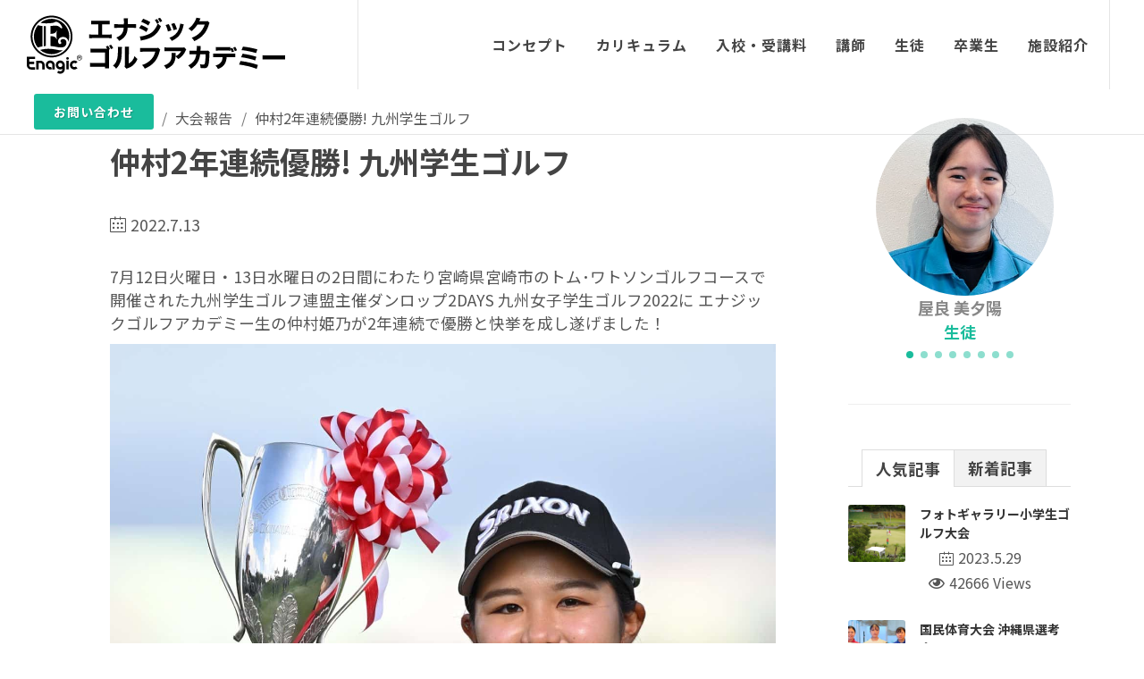

--- FILE ---
content_type: text/html; charset=UTF-8
request_url: https://www.enagicgolfacademy.com/tournament/2022/07/post-1412/
body_size: 16975
content:
<!DOCTYPE html>
<html lang="ja" prefix="og: https://ogp.me/ns#">
<head>
    <meta charset="UTF-8">
    <meta name="viewport" content="width=device-width, initial-scale=1.0">
	
<!-- Search Engine Optimization by Rank Math - https://rankmath.com/ -->
<title>仲村2年連続優勝! 九州学生ゴルフ | ジュニアゴルファー育成 | エナジックゴルフアカデミー</title>
<meta name="description" content="7月12日火曜日・13日水曜日の2日間にわたり宮崎県宮崎市のトム･ワトソンゴルフコースで開催された九州学生ゴルフ連盟主催ダンロップ2DAYS 九州女子学生ゴルフ2022に エナジックゴルフアカデミー生の仲村姫乃が2年連続で優勝と快挙を成し遂げました！"/>
<meta name="robots" content="follow, index, max-snippet:-1, max-video-preview:-1, max-image-preview:large"/>
<link rel="canonical" href="https://www.enagicgolfacademy.com/tournament/2022/07/post-1412/" />
<meta property="og:locale" content="ja_JP" />
<meta property="og:type" content="article" />
<meta property="og:title" content="仲村2年連続優勝! 九州学生ゴルフ | ジュニアゴルファー育成 | エナジックゴルフアカデミー" />
<meta property="og:description" content="7月12日火曜日・13日水曜日の2日間にわたり宮崎県宮崎市のトム･ワトソンゴルフコースで開催された九州学生ゴルフ連盟主催ダンロップ2DAYS 九州女子学生ゴルフ2022に エナジックゴルフアカデミー生の仲村姫乃が2年連続で優勝と快挙を成し遂げました！" />
<meta property="og:url" content="https://www.enagicgolfacademy.com/tournament/2022/07/post-1412/" />
<meta property="og:site_name" content="ジュニアゴルファーの育成 | エナジックゴルフアカデミー" />
<meta property="article:publisher" content="https://www.facebook.com/profile.php?id=100057362571845" />
<meta property="article:tag" content="九州学生ゴルフ" />
<meta property="article:tag" content="仲村 姫乃" />
<meta property="article:tag" content="優勝" />
<meta property="article:section" content="大会報告" />
<meta property="og:updated_time" content="2022-12-06T12:02:45+09:00" />
<meta property="og:image" content="https://www.enagicgolfacademy.com/wp-content/uploads/2022/12/E674070B-C0B8-4060-AAA3-D9A075580B08-e1669883182572.jpeg" />
<meta property="og:image:secure_url" content="https://www.enagicgolfacademy.com/wp-content/uploads/2022/12/E674070B-C0B8-4060-AAA3-D9A075580B08-e1669883182572.jpeg" />
<meta property="og:image:width" content="1052" />
<meta property="og:image:height" content="1283" />
<meta property="og:image:alt" content="仲村2年連続優勝! 九州学生ゴルフ" />
<meta property="og:image:type" content="image/jpeg" />
<meta property="article:published_time" content="2022-07-13T17:19:39+09:00" />
<meta property="article:modified_time" content="2022-12-06T12:02:45+09:00" />
<meta name="twitter:card" content="summary_large_image" />
<meta name="twitter:title" content="仲村2年連続優勝! 九州学生ゴルフ | ジュニアゴルファー育成 | エナジックゴルフアカデミー" />
<meta name="twitter:description" content="7月12日火曜日・13日水曜日の2日間にわたり宮崎県宮崎市のトム･ワトソンゴルフコースで開催された九州学生ゴルフ連盟主催ダンロップ2DAYS 九州女子学生ゴルフ2022に エナジックゴルフアカデミー生の仲村姫乃が2年連続で優勝と快挙を成し遂げました！" />
<meta name="twitter:image" content="https://www.enagicgolfacademy.com/wp-content/uploads/2022/12/E674070B-C0B8-4060-AAA3-D9A075580B08-e1669883182572.jpeg" />
<meta name="twitter:label1" content="によって書かれた" />
<meta name="twitter:data1" content="サイト管理者" />
<meta name="twitter:label2" content="読む時間" />
<meta name="twitter:data2" content="一分未満" />
<script type="application/ld+json" class="rank-math-schema">{"@context":"https://schema.org","@graph":[{"@type":"Organization","@id":"https://www.enagicgolfacademy.com/#organization","name":"\u30b8\u30e5\u30cb\u30a2\u30b4\u30eb\u30d5\u30a1\u30fc\u306e\u80b2\u6210 | \u30a8\u30ca\u30b8\u30c3\u30af\u30b4\u30eb\u30d5\u30a2\u30ab\u30c7\u30df\u30fc","sameAs":["https://www.facebook.com/profile.php?id=100057362571845"],"logo":{"@type":"ImageObject","@id":"https://www.enagicgolfacademy.com/#logo","url":"https://www.enagicgolfacademy.com/wp-content/uploads/2022/11/cropped-EnagicGolfAcademy-icon.png","contentUrl":"https://www.enagicgolfacademy.com/wp-content/uploads/2022/11/cropped-EnagicGolfAcademy-icon.png","caption":"\u30b8\u30e5\u30cb\u30a2\u30b4\u30eb\u30d5\u30a1\u30fc\u306e\u80b2\u6210 | \u30a8\u30ca\u30b8\u30c3\u30af\u30b4\u30eb\u30d5\u30a2\u30ab\u30c7\u30df\u30fc","inLanguage":"ja","width":"512","height":"512"}},{"@type":"WebSite","@id":"https://www.enagicgolfacademy.com/#website","url":"https://www.enagicgolfacademy.com","name":"\u30b8\u30e5\u30cb\u30a2\u30b4\u30eb\u30d5\u30a1\u30fc\u306e\u80b2\u6210 | \u30a8\u30ca\u30b8\u30c3\u30af\u30b4\u30eb\u30d5\u30a2\u30ab\u30c7\u30df\u30fc","publisher":{"@id":"https://www.enagicgolfacademy.com/#organization"},"inLanguage":"ja"},{"@type":"ImageObject","@id":"https://www.enagicgolfacademy.com/wp-content/uploads/2022/12/E674070B-C0B8-4060-AAA3-D9A075580B08-e1669883182572.jpeg","url":"https://www.enagicgolfacademy.com/wp-content/uploads/2022/12/E674070B-C0B8-4060-AAA3-D9A075580B08-e1669883182572.jpeg","width":"1052","height":"1283","inLanguage":"ja"},{"@type":"WebPage","@id":"https://www.enagicgolfacademy.com/tournament/2022/07/post-1412/#webpage","url":"https://www.enagicgolfacademy.com/tournament/2022/07/post-1412/","name":"\u4ef2\u67512\u5e74\u9023\u7d9a\u512a\u52dd! \u4e5d\u5dde\u5b66\u751f\u30b4\u30eb\u30d5 | \u30b8\u30e5\u30cb\u30a2\u30b4\u30eb\u30d5\u30a1\u30fc\u80b2\u6210 | \u30a8\u30ca\u30b8\u30c3\u30af\u30b4\u30eb\u30d5\u30a2\u30ab\u30c7\u30df\u30fc","datePublished":"2022-07-13T17:19:39+09:00","dateModified":"2022-12-06T12:02:45+09:00","isPartOf":{"@id":"https://www.enagicgolfacademy.com/#website"},"primaryImageOfPage":{"@id":"https://www.enagicgolfacademy.com/wp-content/uploads/2022/12/E674070B-C0B8-4060-AAA3-D9A075580B08-e1669883182572.jpeg"},"inLanguage":"ja"},{"@type":"Person","@id":"https://www.enagicgolfacademy.com/author/r-tobaru/","name":"\u30b5\u30a4\u30c8\u7ba1\u7406\u8005","url":"https://www.enagicgolfacademy.com/author/r-tobaru/","image":{"@type":"ImageObject","@id":"https://secure.gravatar.com/avatar/2fe4b6f2c62843a8a7de54ad26d33f67796c71ed13c3ad153fe22a4ddd2e4418?s=96&amp;d=mm&amp;r=g","url":"https://secure.gravatar.com/avatar/2fe4b6f2c62843a8a7de54ad26d33f67796c71ed13c3ad153fe22a4ddd2e4418?s=96&amp;d=mm&amp;r=g","caption":"\u30b5\u30a4\u30c8\u7ba1\u7406\u8005","inLanguage":"ja"},"sameAs":["https://www.enagicgolfacademy.com"],"worksFor":{"@id":"https://www.enagicgolfacademy.com/#organization"}},{"@type":"BlogPosting","headline":"\u4ef2\u67512\u5e74\u9023\u7d9a\u512a\u52dd! \u4e5d\u5dde\u5b66\u751f\u30b4\u30eb\u30d5 | \u30b8\u30e5\u30cb\u30a2\u30b4\u30eb\u30d5\u30a1\u30fc\u80b2\u6210 | \u30a8\u30ca\u30b8\u30c3\u30af\u30b4\u30eb\u30d5\u30a2\u30ab\u30c7\u30df\u30fc","datePublished":"2022-07-13T17:19:39+09:00","dateModified":"2022-12-06T12:02:45+09:00","articleSection":"\u5927\u4f1a\u5831\u544a","author":{"@id":"https://www.enagicgolfacademy.com/author/r-tobaru/","name":"\u30b5\u30a4\u30c8\u7ba1\u7406\u8005"},"publisher":{"@id":"https://www.enagicgolfacademy.com/#organization"},"description":"7\u670812\u65e5\u706b\u66dc\u65e5\u30fb13\u65e5\u6c34\u66dc\u65e5\u306e2\u65e5\u9593\u306b\u308f\u305f\u308a\u5bae\u5d0e\u770c\u5bae\u5d0e\u5e02\u306e\u30c8\u30e0\uff65\u30ef\u30c8\u30bd\u30f3\u30b4\u30eb\u30d5\u30b3\u30fc\u30b9\u3067\u958b\u50ac\u3055\u308c\u305f\u4e5d\u5dde\u5b66\u751f\u30b4\u30eb\u30d5\u9023\u76df\u4e3b\u50ac\u30c0\u30f3\u30ed\u30c3\u30d72DAYS \u4e5d\u5dde\u5973\u5b50\u5b66\u751f\u30b4\u30eb\u30d52022\u306b \u30a8\u30ca\u30b8\u30c3\u30af\u30b4\u30eb\u30d5\u30a2\u30ab\u30c7\u30df\u30fc\u751f\u306e\u4ef2\u6751\u59eb\u4e43\u304c2\u5e74\u9023\u7d9a\u3067\u512a\u52dd\u3068\u5feb\u6319\u3092\u6210\u3057\u9042\u3052\u307e\u3057\u305f\uff01","name":"\u4ef2\u67512\u5e74\u9023\u7d9a\u512a\u52dd! \u4e5d\u5dde\u5b66\u751f\u30b4\u30eb\u30d5 | \u30b8\u30e5\u30cb\u30a2\u30b4\u30eb\u30d5\u30a1\u30fc\u80b2\u6210 | \u30a8\u30ca\u30b8\u30c3\u30af\u30b4\u30eb\u30d5\u30a2\u30ab\u30c7\u30df\u30fc","@id":"https://www.enagicgolfacademy.com/tournament/2022/07/post-1412/#richSnippet","isPartOf":{"@id":"https://www.enagicgolfacademy.com/tournament/2022/07/post-1412/#webpage"},"image":{"@id":"https://www.enagicgolfacademy.com/wp-content/uploads/2022/12/E674070B-C0B8-4060-AAA3-D9A075580B08-e1669883182572.jpeg"},"inLanguage":"ja","mainEntityOfPage":{"@id":"https://www.enagicgolfacademy.com/tournament/2022/07/post-1412/#webpage"}}]}</script>
<!-- /Rank Math WordPress SEO プラグイン -->

<link rel='dns-prefetch' href='//maps.googleapis.com' />
<link rel='dns-prefetch' href='//maps.gstatic.com' />
<link rel='dns-prefetch' href='//fonts.googleapis.com' />
<link rel='dns-prefetch' href='//fonts.gstatic.com' />
<link rel='dns-prefetch' href='//use.fontawesome.com' />
<link rel='dns-prefetch' href='//ajax.googleapis.com' />
<link rel='dns-prefetch' href='//apis.google.com' />
<link rel='dns-prefetch' href='//google-analytics.com' />
<link rel='dns-prefetch' href='//www.google-analytics.com' />
<link rel='dns-prefetch' href='//ssl.google-analytics.com' />
<link rel='dns-prefetch' href='//www.googletagmanager.com' />
<link rel='dns-prefetch' href='//www.googletagservices.com' />
<link rel='dns-prefetch' href='//googleads.g.doubleclick.net' />
<link rel='dns-prefetch' href='//adservice.google.com' />
<link rel='dns-prefetch' href='//pagead2.googlesyndication.com' />
<link rel='dns-prefetch' href='//tpc.googlesyndication.com' />
<link rel='dns-prefetch' href='//youtube.com' />
<link rel='dns-prefetch' href='//i.ytimg.com' />
<link rel='dns-prefetch' href='//player.vimeo.com' />
<link rel='dns-prefetch' href='//api.pinterest.com' />
<link rel='dns-prefetch' href='//assets.pinterest.com' />
<link rel='dns-prefetch' href='//connect.facebook.net' />
<link rel='dns-prefetch' href='//platform.twitter.com' />
<link rel='dns-prefetch' href='//syndication.twitter.com' />
<link rel='dns-prefetch' href='//platform.instagram.com' />
<link rel='dns-prefetch' href='//referrer.disqus.com' />
<link rel='dns-prefetch' href='//c.disquscdn.com' />
<link rel='dns-prefetch' href='//cdnjs.cloudflare.com' />
<link rel='dns-prefetch' href='//cdn.ampproject.org' />
<link rel='dns-prefetch' href='//pixel.wp.com' />
<link rel='dns-prefetch' href='//disqus.com' />
<link rel='dns-prefetch' href='//s.gravatar.com' />
<link rel='dns-prefetch' href='//0.gravatar.com' />
<link rel='dns-prefetch' href='//2.gravatar.com' />
<link rel='dns-prefetch' href='//1.gravatar.com' />
<link rel='dns-prefetch' href='//sitename.disqus.com' />
<link rel='dns-prefetch' href='//s7.addthis.com' />
<link rel='dns-prefetch' href='//platform.linkedin.com' />
<link rel='dns-prefetch' href='//w.sharethis.com' />
<link rel='dns-prefetch' href='//s0.wp.com' />
<link rel='dns-prefetch' href='//s1.wp.com' />
<link rel='dns-prefetch' href='//s2.wp.com' />
<link rel='dns-prefetch' href='//stats.wp.com' />
<link rel='dns-prefetch' href='//ajax.microsoft.com' />
<link rel='dns-prefetch' href='//ajax.aspnetcdn.com' />
<link rel='dns-prefetch' href='//s3.amazonaws.com' />
<link rel='dns-prefetch' href='//code.jquery.com' />
<link rel='dns-prefetch' href='//stackpath.bootstrapcdn.com' />
<link rel='dns-prefetch' href='//github.githubassets.com' />
<link rel='dns-prefetch' href='//ad.doubleclick.net' />
<link rel='dns-prefetch' href='//stats.g.doubleclick.net' />
<link rel='dns-prefetch' href='//cm.g.doubleclick.net' />
<link rel='dns-prefetch' href='//stats.buysellads.com' />
<link rel='dns-prefetch' href='//s3.buysellads.com' />
<link rel="alternate" title="oEmbed (JSON)" type="application/json+oembed" href="https://www.enagicgolfacademy.com/wp-json/oembed/1.0/embed?url=https%3A%2F%2Fwww.enagicgolfacademy.com%2Ftournament%2F2022%2F07%2Fpost-1412%2F" />
<link rel="alternate" title="oEmbed (XML)" type="text/xml+oembed" href="https://www.enagicgolfacademy.com/wp-json/oembed/1.0/embed?url=https%3A%2F%2Fwww.enagicgolfacademy.com%2Ftournament%2F2022%2F07%2Fpost-1412%2F&#038;format=xml" />
<link rel="https://api.w.org/" href="https://www.enagicgolfacademy.com/wp-json/" /><link rel="alternate" title="JSON" type="application/json" href="https://www.enagicgolfacademy.com/wp-json/wp/v2/posts/1412" /><link rel="icon" href="https://www.enagicgolfacademy.com/wp-content/uploads/2022/11/cropped-favicon-270-32x32.png" sizes="32x32" />
<link rel="icon" href="https://www.enagicgolfacademy.com/wp-content/uploads/2022/11/cropped-favicon-270-192x192.png" sizes="192x192" />
<link rel="apple-touch-icon" href="https://www.enagicgolfacademy.com/wp-content/uploads/2022/11/cropped-favicon-270-180x180.png" />
<meta name="msapplication-TileImage" content="https://www.enagicgolfacademy.com/wp-content/uploads/2022/11/cropped-favicon-270-270x270.png" />
<noscript><style id="rocket-lazyload-nojs-css">.rll-youtube-player, [data-lazy-src]{display:none !important;}</style></noscript>	
	<!-- Google tag (gtag.js) -->
		<script async src="https://www.googletagmanager.com/gtag/js?id=G-K914F3F1S5"></script>
		<script>
		  window.dataLayer = window.dataLayer || [];
		  function gtag(){dataLayer.push(arguments);}
		  gtag('js', new Date());

		  gtag('config', 'G-K914F3F1S5');
		</script>
	
    <!-- Stylesheets
	============================================= -->
   	<link href="https://fonts.googleapis.com/css2?family=Noto+Sans+JP:wght@100;300;400;500;700;900&family=Noto+Serif+JP:wght@400;500;600&display=swap" rel="stylesheet">
	<link data-minify="1" rel="stylesheet" href="https://www.enagicgolfacademy.com/wp-content/cache/min/1/css/bootstrap.css?ver=1769192521" type="text/css" />
	<link data-minify="1" rel="stylesheet" href="https://www.enagicgolfacademy.com/wp-content/cache/min/1/css/swiper.css?ver=1769192521" type="text/css" />
	<link data-minify="1" rel="stylesheet" href="https://www.enagicgolfacademy.com/wp-content/cache/min/1/css/dark.css?ver=1769192521" type="text/css" />
	<link data-minify="1" rel="stylesheet" href="https://www.enagicgolfacademy.com/wp-content/cache/min/1/css/font-icons.css?ver=1769192521" type="text/css" />
	<link data-minify="1" rel="stylesheet" href="https://www.enagicgolfacademy.com/wp-content/cache/min/1/css/animate.css?ver=1769192521" type="text/css" />
	<link data-minify="1" rel="stylesheet" href="https://www.enagicgolfacademy.com/wp-content/cache/min/1/css/magnific-popup.css?ver=1769192521" type="text/css" />
	<link data-minify="1" rel="stylesheet" href="https://www.enagicgolfacademy.com/wp-content/cache/min/1/style.css?ver=1769192521" type="text/css" />
		
<style id='global-styles-inline-css' type='text/css'>
:root{--wp--preset--aspect-ratio--square: 1;--wp--preset--aspect-ratio--4-3: 4/3;--wp--preset--aspect-ratio--3-4: 3/4;--wp--preset--aspect-ratio--3-2: 3/2;--wp--preset--aspect-ratio--2-3: 2/3;--wp--preset--aspect-ratio--16-9: 16/9;--wp--preset--aspect-ratio--9-16: 9/16;--wp--preset--color--black: #000000;--wp--preset--color--cyan-bluish-gray: #abb8c3;--wp--preset--color--white: #ffffff;--wp--preset--color--pale-pink: #f78da7;--wp--preset--color--vivid-red: #cf2e2e;--wp--preset--color--luminous-vivid-orange: #ff6900;--wp--preset--color--luminous-vivid-amber: #fcb900;--wp--preset--color--light-green-cyan: #7bdcb5;--wp--preset--color--vivid-green-cyan: #00d084;--wp--preset--color--pale-cyan-blue: #8ed1fc;--wp--preset--color--vivid-cyan-blue: #0693e3;--wp--preset--color--vivid-purple: #9b51e0;--wp--preset--gradient--vivid-cyan-blue-to-vivid-purple: linear-gradient(135deg,rgb(6,147,227) 0%,rgb(155,81,224) 100%);--wp--preset--gradient--light-green-cyan-to-vivid-green-cyan: linear-gradient(135deg,rgb(122,220,180) 0%,rgb(0,208,130) 100%);--wp--preset--gradient--luminous-vivid-amber-to-luminous-vivid-orange: linear-gradient(135deg,rgb(252,185,0) 0%,rgb(255,105,0) 100%);--wp--preset--gradient--luminous-vivid-orange-to-vivid-red: linear-gradient(135deg,rgb(255,105,0) 0%,rgb(207,46,46) 100%);--wp--preset--gradient--very-light-gray-to-cyan-bluish-gray: linear-gradient(135deg,rgb(238,238,238) 0%,rgb(169,184,195) 100%);--wp--preset--gradient--cool-to-warm-spectrum: linear-gradient(135deg,rgb(74,234,220) 0%,rgb(151,120,209) 20%,rgb(207,42,186) 40%,rgb(238,44,130) 60%,rgb(251,105,98) 80%,rgb(254,248,76) 100%);--wp--preset--gradient--blush-light-purple: linear-gradient(135deg,rgb(255,206,236) 0%,rgb(152,150,240) 100%);--wp--preset--gradient--blush-bordeaux: linear-gradient(135deg,rgb(254,205,165) 0%,rgb(254,45,45) 50%,rgb(107,0,62) 100%);--wp--preset--gradient--luminous-dusk: linear-gradient(135deg,rgb(255,203,112) 0%,rgb(199,81,192) 50%,rgb(65,88,208) 100%);--wp--preset--gradient--pale-ocean: linear-gradient(135deg,rgb(255,245,203) 0%,rgb(182,227,212) 50%,rgb(51,167,181) 100%);--wp--preset--gradient--electric-grass: linear-gradient(135deg,rgb(202,248,128) 0%,rgb(113,206,126) 100%);--wp--preset--gradient--midnight: linear-gradient(135deg,rgb(2,3,129) 0%,rgb(40,116,252) 100%);--wp--preset--font-size--small: 13px;--wp--preset--font-size--medium: 20px;--wp--preset--font-size--large: 36px;--wp--preset--font-size--x-large: 42px;--wp--preset--spacing--20: 0.44rem;--wp--preset--spacing--30: 0.67rem;--wp--preset--spacing--40: 1rem;--wp--preset--spacing--50: 1.5rem;--wp--preset--spacing--60: 2.25rem;--wp--preset--spacing--70: 3.38rem;--wp--preset--spacing--80: 5.06rem;--wp--preset--shadow--natural: 6px 6px 9px rgba(0, 0, 0, 0.2);--wp--preset--shadow--deep: 12px 12px 50px rgba(0, 0, 0, 0.4);--wp--preset--shadow--sharp: 6px 6px 0px rgba(0, 0, 0, 0.2);--wp--preset--shadow--outlined: 6px 6px 0px -3px rgb(255, 255, 255), 6px 6px rgb(0, 0, 0);--wp--preset--shadow--crisp: 6px 6px 0px rgb(0, 0, 0);}:where(.is-layout-flex){gap: 0.5em;}:where(.is-layout-grid){gap: 0.5em;}body .is-layout-flex{display: flex;}.is-layout-flex{flex-wrap: wrap;align-items: center;}.is-layout-flex > :is(*, div){margin: 0;}body .is-layout-grid{display: grid;}.is-layout-grid > :is(*, div){margin: 0;}:where(.wp-block-columns.is-layout-flex){gap: 2em;}:where(.wp-block-columns.is-layout-grid){gap: 2em;}:where(.wp-block-post-template.is-layout-flex){gap: 1.25em;}:where(.wp-block-post-template.is-layout-grid){gap: 1.25em;}.has-black-color{color: var(--wp--preset--color--black) !important;}.has-cyan-bluish-gray-color{color: var(--wp--preset--color--cyan-bluish-gray) !important;}.has-white-color{color: var(--wp--preset--color--white) !important;}.has-pale-pink-color{color: var(--wp--preset--color--pale-pink) !important;}.has-vivid-red-color{color: var(--wp--preset--color--vivid-red) !important;}.has-luminous-vivid-orange-color{color: var(--wp--preset--color--luminous-vivid-orange) !important;}.has-luminous-vivid-amber-color{color: var(--wp--preset--color--luminous-vivid-amber) !important;}.has-light-green-cyan-color{color: var(--wp--preset--color--light-green-cyan) !important;}.has-vivid-green-cyan-color{color: var(--wp--preset--color--vivid-green-cyan) !important;}.has-pale-cyan-blue-color{color: var(--wp--preset--color--pale-cyan-blue) !important;}.has-vivid-cyan-blue-color{color: var(--wp--preset--color--vivid-cyan-blue) !important;}.has-vivid-purple-color{color: var(--wp--preset--color--vivid-purple) !important;}.has-black-background-color{background-color: var(--wp--preset--color--black) !important;}.has-cyan-bluish-gray-background-color{background-color: var(--wp--preset--color--cyan-bluish-gray) !important;}.has-white-background-color{background-color: var(--wp--preset--color--white) !important;}.has-pale-pink-background-color{background-color: var(--wp--preset--color--pale-pink) !important;}.has-vivid-red-background-color{background-color: var(--wp--preset--color--vivid-red) !important;}.has-luminous-vivid-orange-background-color{background-color: var(--wp--preset--color--luminous-vivid-orange) !important;}.has-luminous-vivid-amber-background-color{background-color: var(--wp--preset--color--luminous-vivid-amber) !important;}.has-light-green-cyan-background-color{background-color: var(--wp--preset--color--light-green-cyan) !important;}.has-vivid-green-cyan-background-color{background-color: var(--wp--preset--color--vivid-green-cyan) !important;}.has-pale-cyan-blue-background-color{background-color: var(--wp--preset--color--pale-cyan-blue) !important;}.has-vivid-cyan-blue-background-color{background-color: var(--wp--preset--color--vivid-cyan-blue) !important;}.has-vivid-purple-background-color{background-color: var(--wp--preset--color--vivid-purple) !important;}.has-black-border-color{border-color: var(--wp--preset--color--black) !important;}.has-cyan-bluish-gray-border-color{border-color: var(--wp--preset--color--cyan-bluish-gray) !important;}.has-white-border-color{border-color: var(--wp--preset--color--white) !important;}.has-pale-pink-border-color{border-color: var(--wp--preset--color--pale-pink) !important;}.has-vivid-red-border-color{border-color: var(--wp--preset--color--vivid-red) !important;}.has-luminous-vivid-orange-border-color{border-color: var(--wp--preset--color--luminous-vivid-orange) !important;}.has-luminous-vivid-amber-border-color{border-color: var(--wp--preset--color--luminous-vivid-amber) !important;}.has-light-green-cyan-border-color{border-color: var(--wp--preset--color--light-green-cyan) !important;}.has-vivid-green-cyan-border-color{border-color: var(--wp--preset--color--vivid-green-cyan) !important;}.has-pale-cyan-blue-border-color{border-color: var(--wp--preset--color--pale-cyan-blue) !important;}.has-vivid-cyan-blue-border-color{border-color: var(--wp--preset--color--vivid-cyan-blue) !important;}.has-vivid-purple-border-color{border-color: var(--wp--preset--color--vivid-purple) !important;}.has-vivid-cyan-blue-to-vivid-purple-gradient-background{background: var(--wp--preset--gradient--vivid-cyan-blue-to-vivid-purple) !important;}.has-light-green-cyan-to-vivid-green-cyan-gradient-background{background: var(--wp--preset--gradient--light-green-cyan-to-vivid-green-cyan) !important;}.has-luminous-vivid-amber-to-luminous-vivid-orange-gradient-background{background: var(--wp--preset--gradient--luminous-vivid-amber-to-luminous-vivid-orange) !important;}.has-luminous-vivid-orange-to-vivid-red-gradient-background{background: var(--wp--preset--gradient--luminous-vivid-orange-to-vivid-red) !important;}.has-very-light-gray-to-cyan-bluish-gray-gradient-background{background: var(--wp--preset--gradient--very-light-gray-to-cyan-bluish-gray) !important;}.has-cool-to-warm-spectrum-gradient-background{background: var(--wp--preset--gradient--cool-to-warm-spectrum) !important;}.has-blush-light-purple-gradient-background{background: var(--wp--preset--gradient--blush-light-purple) !important;}.has-blush-bordeaux-gradient-background{background: var(--wp--preset--gradient--blush-bordeaux) !important;}.has-luminous-dusk-gradient-background{background: var(--wp--preset--gradient--luminous-dusk) !important;}.has-pale-ocean-gradient-background{background: var(--wp--preset--gradient--pale-ocean) !important;}.has-electric-grass-gradient-background{background: var(--wp--preset--gradient--electric-grass) !important;}.has-midnight-gradient-background{background: var(--wp--preset--gradient--midnight) !important;}.has-small-font-size{font-size: var(--wp--preset--font-size--small) !important;}.has-medium-font-size{font-size: var(--wp--preset--font-size--medium) !important;}.has-large-font-size{font-size: var(--wp--preset--font-size--large) !important;}.has-x-large-font-size{font-size: var(--wp--preset--font-size--x-large) !important;}
/*# sourceURL=global-styles-inline-css */
</style>
<style id='wp-img-auto-sizes-contain-inline-css' type='text/css'>
img:is([sizes=auto i],[sizes^="auto," i]){contain-intrinsic-size:3000px 1500px}
/*# sourceURL=wp-img-auto-sizes-contain-inline-css */
</style>
<link rel='stylesheet' id='sbi_styles-css' href='https://www.enagicgolfacademy.com/wp-content/plugins/instagram-feed-pro/css/sbi-styles.min.css?ver=6.2' type='text/css' media='all' />
<style id='classic-theme-styles-inline-css' type='text/css'>
/*! This file is auto-generated */
.wp-block-button__link{color:#fff;background-color:#32373c;border-radius:9999px;box-shadow:none;text-decoration:none;padding:calc(.667em + 2px) calc(1.333em + 2px);font-size:1.125em}.wp-block-file__button{background:#32373c;color:#fff;text-decoration:none}
/*# sourceURL=/wp-includes/css/classic-themes.min.css */
</style>
<link data-minify="1" rel='stylesheet' id='sweetalert-css' href='https://www.enagicgolfacademy.com/wp-content/cache/min/1/wp-content/plugins/cf7-popup-message/css/sweetalert.css?ver=1769192521' type='text/css' media='all' />
<link data-minify="1" rel='stylesheet' id='contact-form-7-css' href='https://www.enagicgolfacademy.com/wp-content/cache/min/1/wp-content/plugins/contact-form-7/includes/css/styles.css?ver=1769192521' type='text/css' media='all' />
<link data-minify="1" rel='stylesheet' id='cf7cf-style-css' href='https://www.enagicgolfacademy.com/wp-content/cache/min/1/wp-content/plugins/cf7-conditional-fields/style.css?ver=1769192521' type='text/css' media='all' />
<style id='rocket-lazyload-inline-css' type='text/css'>
.rll-youtube-player{position:relative;padding-bottom:56.23%;height:0;overflow:hidden;max-width:100%;}.rll-youtube-player:focus-within{outline: 2px solid currentColor;outline-offset: 5px;}.rll-youtube-player iframe{position:absolute;top:0;left:0;width:100%;height:100%;z-index:100;background:0 0}.rll-youtube-player img{bottom:0;display:block;left:0;margin:auto;max-width:100%;width:100%;position:absolute;right:0;top:0;border:none;height:auto;-webkit-transition:.4s all;-moz-transition:.4s all;transition:.4s all}.rll-youtube-player img:hover{-webkit-filter:brightness(75%)}.rll-youtube-player .play{height:100%;width:100%;left:0;top:0;position:absolute;background:url(https://www.enagicgolfacademy.com/wp-content/plugins/wp-rocket/assets/img/youtube.png) no-repeat center;background-color: transparent !important;cursor:pointer;border:none;}
/*# sourceURL=rocket-lazyload-inline-css */
</style>
</head>

<body id="post-1412" class="stretched">
        <!-- Document Wrapper
	============================================= -->
	<div id="wrapper" class="clearfix">

		<!-- Header
		============================================= -->
		<header id="header" class="full-header transparent-header" data-sticky-class="not-dark" data-mobile-sticky="true">
			<div id="header-wrap">
				<div class="container">
					<div class="header-row">

						<!-- Logo
								============================================= -->
						<div id="logo">
							<a href="https://www.enagicgolfacademy.com"><img width="339" height="76"
								 src="data:image/svg+xml,%3Csvg%20xmlns='http://www.w3.org/2000/svg'%20viewBox='0%200%20339%2076'%3E%3C/svg%3E" alt="エナジックゴルフアカデミー" data-lazy-src="https://www.enagicgolfacademy.com/images/logo-dark.svg"><noscript><img width="339" height="76"
									src="https://www.enagicgolfacademy.com/images/logo-dark.svg" alt="エナジックゴルフアカデミー"></noscript></a>
						</div><!-- #logo end -->

						<div class="header-misc">
							<a href="https://www.enagicgolfacademy.com/contact" class="button button-rounded ms-2">お問い合わせ</a>
						</div>
						
						<div id="primary-menu-trigger">
							<svg class="svg-trigger" viewBox="0 0 100 100">
								<path d="m 30,33 h 40 c 3.722839,0 7.5,3.126468 7.5,8.578427 0,5.451959 -2.727029,8.421573 -7.5,8.421573 h -20"></path>
								<path d="m 30,50 h 40"></path>
								<path d="m 70,67 h -40 c 0,0 -7.5,-0.802118 -7.5,-8.365747 0,-7.563629 7.5,-8.634253 7.5,-8.634253 h 20"></path>
							</svg>
						</div>

						<!-- Primary Navigation
								============================================= -->
						<nav class="primary-menu with-arrows">
							<ul class="menu-container">
								<li class="menu-item">
									<a class="menu-link" href="https://www.enagicgolfacademy.com/company">
										<div>コンセプト</div>
									</a>
								</li>
								<li class="menu-item">
									<a class="menu-link" href="https://www.enagicgolfacademy.com/curriculum">
										<div>カリキュラム</div>
									</a>
								</li>
								<li class="menu-item">
									<a class="menu-link" href="https://www.enagicgolfacademy.com/flow">
										<div>入校・受講料</div>
									</a>
								</li>
								<li class="menu-item"><a class="menu-link" href="https://www.enagicgolfacademy.com/introduction">
										<div>講師</div>
									</a></li>
								<li class="menu-item"><a class="menu-link" href="https://www.enagicgolfacademy.com/student">
										<div>生徒</div>
									</a></li>
								<li class="menu-item"><a class="menu-link" href="https://www.enagicgolfacademy.com/graduate">
										<div>卒業生</div>
									</a></li>
								<li class="menu-item"><a class="menu-link" href="https://www.enagicgolfacademy.com/facilities">
										<div>施設紹介</div>
									</a></li>
							</ul>
						</nav><!-- #primary-menu end -->
					</div>
				</div>
			</div>
			<div class="header-wrap-clone"></div>
		</header><!-- #header end -->
		<!-- Content
		============================================= -->
		<section id="content">
			<div class="content-wrap">
				<div class="container clearfix">
					
					<div class="row gutter-40 col-mb-80">
						<!-- Post Content
						============================================= -->
						<div class="postcontent col-lg-9">
													
					
							<div class="single-post mb-0">
								<nav><ul class="breadcrumb"><li><a href="https://www.enagicgolfacademy.com"><span>ホーム</span></a></li><li><a href="https://www.enagicgolfacademy.com/./tournament/"><span>大会報告</span></a></li><li><span>仲村2年連続優勝! 九州学生ゴルフ</span></li></ul></nav>
								<!-- Single Post
								============================================= -->
								<div class="entry clearfix">

									<!-- Entry Title
									============================================= -->
									<div class="entry-title">
										<h1>仲村2年連続優勝! 九州学生ゴルフ</h1>
										<p><i class="icon-line2-calendar" datetime="2022-07-13"></i>2022.7.13</p>
									</div><!-- .entry-title end -->

									<!-- Entry Content
									============================================= -->
									<div class="entry-content mt-0" data-lightbox="gallery">
										7月12日火曜日・13日水曜日の2日間にわたり宮崎県宮崎市のトム･ワトソンゴルフコースで開催された九州学生ゴルフ連盟主催ダンロップ2DAYS 九州女子学生ゴルフ2022に
エナジックゴルフアカデミー生の仲村姫乃が2年連続で優勝と快挙を成し遂げました！

<a data-lightbox="gallery-item" class="grid-item" href="https://www.enagicgolfacademy.com/wp-content/uploads/2022/11/1822601F-CF7C-4482-9AB4-7200E02B1FD4-scaled.jpeg"><img fetchpriority="high" decoding="async" src="data:image/svg+xml,%3Csvg%20xmlns='http://www.w3.org/2000/svg'%20viewBox='0%200%201707%202560'%3E%3C/svg%3E" alt="1822601F CF7C 4482 9AB4 7200E02B1FD4 scaled" width="1707" height="2560" class="aligncenter size-full wp-image-762" title="仲村2年連続優勝! 九州学生ゴルフ 1" data-lazy-srcset="https://www.enagicgolfacademy.com/wp-content/uploads/2022/11/1822601F-CF7C-4482-9AB4-7200E02B1FD4-scaled.jpeg 1707w, https://www.enagicgolfacademy.com/wp-content/uploads/2022/11/1822601F-CF7C-4482-9AB4-7200E02B1FD4-333x500.jpeg 333w, https://www.enagicgolfacademy.com/wp-content/uploads/2022/11/1822601F-CF7C-4482-9AB4-7200E02B1FD4-533x800.jpeg 533w, https://www.enagicgolfacademy.com/wp-content/uploads/2022/11/1822601F-CF7C-4482-9AB4-7200E02B1FD4-768x1152.jpeg 768w, https://www.enagicgolfacademy.com/wp-content/uploads/2022/11/1822601F-CF7C-4482-9AB4-7200E02B1FD4-1024x1536.jpeg 1024w, https://www.enagicgolfacademy.com/wp-content/uploads/2022/11/1822601F-CF7C-4482-9AB4-7200E02B1FD4-1365x2048.jpeg 1365w" data-lazy-sizes="(max-width: 1707px) 100vw, 1707px" data-lazy-src="https://www.enagicgolfacademy.com/wp-content/uploads/2022/11/1822601F-CF7C-4482-9AB4-7200E02B1FD4-scaled.jpeg" /><noscript><img fetchpriority="high" decoding="async" src="https://www.enagicgolfacademy.com/wp-content/uploads/2022/11/1822601F-CF7C-4482-9AB4-7200E02B1FD4-scaled.jpeg" alt="1822601F CF7C 4482 9AB4 7200E02B1FD4 scaled" width="1707" height="2560" class="aligncenter size-full wp-image-762" title="仲村2年連続優勝! 九州学生ゴルフ 1" srcset="https://www.enagicgolfacademy.com/wp-content/uploads/2022/11/1822601F-CF7C-4482-9AB4-7200E02B1FD4-scaled.jpeg 1707w, https://www.enagicgolfacademy.com/wp-content/uploads/2022/11/1822601F-CF7C-4482-9AB4-7200E02B1FD4-333x500.jpeg 333w, https://www.enagicgolfacademy.com/wp-content/uploads/2022/11/1822601F-CF7C-4482-9AB4-7200E02B1FD4-533x800.jpeg 533w, https://www.enagicgolfacademy.com/wp-content/uploads/2022/11/1822601F-CF7C-4482-9AB4-7200E02B1FD4-768x1152.jpeg 768w, https://www.enagicgolfacademy.com/wp-content/uploads/2022/11/1822601F-CF7C-4482-9AB4-7200E02B1FD4-1024x1536.jpeg 1024w, https://www.enagicgolfacademy.com/wp-content/uploads/2022/11/1822601F-CF7C-4482-9AB4-7200E02B1FD4-1365x2048.jpeg 1365w" sizes="(max-width: 1707px) 100vw, 1707px" /></noscript></a>
	
										<!-- Post Single - Content End -->

										<!-- Tag Cloud
										============================================= -->
										<div class="tagcloud clearfix bottommargin">
																					</div><!-- .tagcloud end -->
										
										
									</div>
								</div><!-- .entry end -->
								
								<!-- Post Navigation
								============================================= -->
								<div class="row justify-content-between col-mb-30 post-navigation">
									<div class="col-12 col-md-auto text-center">
										&lArr; <a href="https://www.enagicgolfacademy.com/tournament/2021/11/post-13/" rel="prev">朝日杯争奪日本学生選手権、アカデミー卒業生 荒川怜郁 優勝‼</a>									</div>

									<div class="col-12 col-md-auto text-center">
										<a href="https://www.enagicgolfacademy.com/tournament/2022/07/post-1387/" rel="next">2020年度 全国高等学校ゴルフ選手権大会九州大会</a> &rArr;									</div>
								</div><!-- .post-navigation end -->

								<div class="line"></div>

								<h4>関連記事</h4>

								<div class="related-posts row posts-md col-mb-30">
																											<div class="entry col-12 col-md-6">
										<div class="grid-inner row align-items-center gutter-20">
											<div class="col-4">
												<div class="entry-image">
													<a href="https://www.enagicgolfacademy.com/tournament/2022/11/post-2265/"><img width="600" height="600" src="data:image/svg+xml,%3Csvg%20xmlns='http://www.w3.org/2000/svg'%20viewBox='0%200%20600%20600'%3E%3C/svg%3E" alt="ブログ画像" data-lazy-src="https://www.enagicgolfacademy.com/wp-content/uploads/2022/12/DSC00193-ARW_DxO_DeepPRIME-600x600.jpg"><noscript><img width="600" height="600" src="https://www.enagicgolfacademy.com/wp-content/uploads/2022/12/DSC00193-ARW_DxO_DeepPRIME-600x600.jpg" alt="ブログ画像"></noscript></a>
												</div>
											</div>
											<div class="col-8">
												<div class="entry-title title-xs">
													<h3><a href="https://www.enagicgolfacademy.com/tournament/2022/11/post-2265/">第11回エナジックジュニアクラブチャンピ…</a></h3>
												</div>
												<div class="entry-meta">
													<ul>
														<li><i class="icon-calendar3"></i>2022.11.6</li>
													</ul>
												</div>
											</div>
										</div>
									</div>
																		<div class="entry col-12 col-md-6">
										<div class="grid-inner row align-items-center gutter-20">
											<div class="col-4">
												<div class="entry-image">
													<a href="https://www.enagicgolfacademy.com/tournament/2019/09/httpsnihon-kougorenjpsummer-html/"><img width="300" height="300" src="data:image/svg+xml,%3Csvg%20xmlns='http://www.w3.org/2000/svg'%20viewBox='0%200%20300%20300'%3E%3C/svg%3E" alt="ブログ画像" data-lazy-src="https://www.enagicgolfacademy.com/wp-content/uploads/2022/12/20190911_060512315_iOS-300x300.jpg"><noscript><img width="300" height="300" src="https://www.enagicgolfacademy.com/wp-content/uploads/2022/12/20190911_060512315_iOS-300x300.jpg" alt="ブログ画像"></noscript></a>
												</div>
											</div>
											<div class="col-8">
												<div class="entry-title title-xs">
													<h3><a href="https://www.enagicgolfacademy.com/tournament/2019/09/httpsnihon-kougorenjpsummer-html/">緑の甲子園 久志中学校女子全国大会出場!…</a></h3>
												</div>
												<div class="entry-meta">
													<ul>
														<li><i class="icon-calendar3"></i>2019.9.10</li>
													</ul>
												</div>
											</div>
										</div>
									</div>
																		<div class="entry col-12 col-md-6">
										<div class="grid-inner row align-items-center gutter-20">
											<div class="col-4">
												<div class="entry-image">
													<a href="https://www.enagicgolfacademy.com/tournament/2016/06/46-1-html/"><img width="300" height="300" src="data:image/svg+xml,%3Csvg%20xmlns='http://www.w3.org/2000/svg'%20viewBox='0%200%20300%20300'%3E%3C/svg%3E" alt="ブログ画像" data-lazy-src="https://www.enagicgolfacademy.com/wp-content/uploads/2022/12/img_20160603-300x300.jpg"><noscript><img width="300" height="300" src="https://www.enagicgolfacademy.com/wp-content/uploads/2022/12/img_20160603-300x300.jpg" alt="ブログ画像"></noscript></a>
												</div>
											</div>
											<div class="col-8">
												<div class="entry-title title-xs">
													<h3><a href="https://www.enagicgolfacademy.com/tournament/2016/06/46-1-html/">第46回九州女子選手権競技</a></h3>
												</div>
												<div class="entry-meta">
													<ul>
														<li><i class="icon-calendar3"></i>2016.6.3</li>
													</ul>
												</div>
											</div>
										</div>
									</div>
																		<div class="entry col-12 col-md-6">
										<div class="grid-inner row align-items-center gutter-20">
											<div class="col-4">
												<div class="entry-image">
													<a href="https://www.enagicgolfacademy.com/media/2012/11/post-16/"><img width="300" height="300" src="data:image/svg+xml,%3Csvg%20xmlns='http://www.w3.org/2000/svg'%20viewBox='0%200%20300%20300'%3E%3C/svg%3E" alt="ブログ画像" data-lazy-src="https://www.enagicgolfacademy.com/wp-content/uploads/2022/12/img_20121026-300x300.png"><noscript><img width="300" height="300" src="https://www.enagicgolfacademy.com/wp-content/uploads/2022/12/img_20121026-300x300.png" alt="ブログ画像"></noscript></a>
												</div>
											</div>
											<div class="col-8">
												<div class="entry-title title-xs">
													<h3><a href="https://www.enagicgolfacademy.com/media/2012/11/post-16/">要望の多い新垣選手掲載の新聞記事を掲載</a></h3>
												</div>
												<div class="entry-meta">
													<ul>
														<li><i class="icon-calendar3"></i>2012.11.8</li>
													</ul>
												</div>
											</div>
										</div>
									</div>
																		
																	</div>
							</div>
						</div><!-- .postcontent end -->
						
						  

<!-- Sidebar
						============================================= -->
						<div class="sidebar col-lg-3">
							<div class="sidebar-widgets-wrap">
									<div class="widget clearfix center text-center ">
									<div id="oc-portfolio-sidebar" class="owl-carousel carousel-widget" data-items-xs="2" data-items-sm="2" data-items-md="1" data-items-xl="1" data-margin="10" data-loop="true" data-nav="false" data-autoplay="5000">
									       
							  											<div class="oc-item">
											<div class="portfolio-item">
												<div class="portfolio-image mb-0">
													<a href="https://www.enagicgolfacademy.com/player/mihiyu-yara/">
																												<img width="300" height="300" src="data:image/svg+xml,%3Csvg%20xmlns='http://www.w3.org/2000/svg'%20viewBox='0%200%20300%20300'%3E%3C/svg%3E" class="attachment-full size-full" alt="" decoding="async" data-lazy-src="https://www.enagicgolfacademy.com/wp-content/uploads/2022/11/miyuu-yara2025.jpg" /><noscript><img width="300" height="300" src="https://www.enagicgolfacademy.com/wp-content/uploads/2022/11/miyuu-yara2025.jpg" class="attachment-full size-full" alt="" decoding="async" /></noscript>																											</a>
												</div>
												<div class="portfolio-desc pb-0 pt-0">
													<h4 class="mb-0"><a href="https://www.enagicgolfacademy.com/player/mihiyu-yara/"><span>
														屋良 美夕陽</span>
																												  生徒														</a></h4>
												</div>	
											</div>
										</div>
									       
							  											<div class="oc-item">
											<div class="portfolio-item">
												<div class="portfolio-image mb-0">
													<a href="https://www.enagicgolfacademy.com/player/isshin-higa/">
																												<img width="300" height="300" src="data:image/svg+xml,%3Csvg%20xmlns='http://www.w3.org/2000/svg'%20viewBox='0%200%20300%20300'%3E%3C/svg%3E" class="attachment-full size-full" alt="" decoding="async" data-lazy-src="https://www.enagicgolfacademy.com/wp-content/uploads/2022/11/2022_isshin-higa.jpg" /><noscript><img width="300" height="300" src="https://www.enagicgolfacademy.com/wp-content/uploads/2022/11/2022_isshin-higa.jpg" class="attachment-full size-full" alt="" decoding="async" /></noscript>																											</a>
												</div>
												<div class="portfolio-desc pb-0 pt-0">
													<h4 class="mb-0"><a href="https://www.enagicgolfacademy.com/player/isshin-higa/"><span>
														比嘉 一心</span>
																												  卒業生
														</a></h4>
												</div>	
											</div>
										</div>
									       
							  											<div class="oc-item">
											<div class="portfolio-item">
												<div class="portfolio-image mb-0">
													<a href="https://www.enagicgolfacademy.com/player/ririka-tsukahara/">
																												<img width="300" height="300" src="data:image/svg+xml,%3Csvg%20xmlns='http://www.w3.org/2000/svg'%20viewBox='0%200%20300%20300'%3E%3C/svg%3E" class="attachment-full size-full" alt="" decoding="async" data-lazy-src="https://www.enagicgolfacademy.com/wp-content/uploads/2022/11/2022_ririka-tsukahara.jpg" /><noscript><img width="300" height="300" src="https://www.enagicgolfacademy.com/wp-content/uploads/2022/11/2022_ririka-tsukahara.jpg" class="attachment-full size-full" alt="" decoding="async" /></noscript>																											</a>
												</div>
												<div class="portfolio-desc pb-0 pt-0">
													<h4 class="mb-0"><a href="https://www.enagicgolfacademy.com/player/ririka-tsukahara/"><span>
														塚原	李里香</span>
																												  卒業生
														</a></h4>
												</div>	
											</div>
										</div>
									       
							  											<div class="oc-item">
											<div class="portfolio-item">
												<div class="portfolio-image mb-0">
													<a href="https://www.enagicgolfacademy.com/player/nachi-irei/">
																												<img width="300" height="300" src="data:image/svg+xml,%3Csvg%20xmlns='http://www.w3.org/2000/svg'%20viewBox='0%200%20300%20300'%3E%3C/svg%3E" class="attachment-full size-full" alt="" decoding="async" data-lazy-src="https://www.enagicgolfacademy.com/wp-content/uploads/2024/07/nachi-irei-2025.jpg" /><noscript><img width="300" height="300" src="https://www.enagicgolfacademy.com/wp-content/uploads/2024/07/nachi-irei-2025.jpg" class="attachment-full size-full" alt="" decoding="async" /></noscript>																											</a>
												</div>
												<div class="portfolio-desc pb-0 pt-0">
													<h4 class="mb-0"><a href="https://www.enagicgolfacademy.com/player/nachi-irei/"><span>
														伊禮 颯一</span>
																												  生徒														</a></h4>
												</div>	
											</div>
										</div>
									       
							  											<div class="oc-item">
											<div class="portfolio-item">
												<div class="portfolio-image mb-0">
													<a href="https://www.enagicgolfacademy.com/player/suzumi-tagawa/">
																												<img width="300" height="300" src="data:image/svg+xml,%3Csvg%20xmlns='http://www.w3.org/2000/svg'%20viewBox='0%200%20300%20300'%3E%3C/svg%3E" class="attachment-full size-full" alt="" decoding="async" data-lazy-src="https://www.enagicgolfacademy.com/wp-content/uploads/2022/11/2022_hiyori-tagawa.jpg" /><noscript><img width="300" height="300" src="https://www.enagicgolfacademy.com/wp-content/uploads/2022/11/2022_hiyori-tagawa.jpg" class="attachment-full size-full" alt="" decoding="async" /></noscript>																											</a>
												</div>
												<div class="portfolio-desc pb-0 pt-0">
													<h4 class="mb-0"><a href="https://www.enagicgolfacademy.com/player/suzumi-tagawa/"><span>
														田川 日々海</span>
																												  卒業生
														</a></h4>
												</div>	
											</div>
										</div>
									       
							  											<div class="oc-item">
											<div class="portfolio-item">
												<div class="portfolio-image mb-0">
													<a href="https://www.enagicgolfacademy.com/player/taiga-tukahara/">
																												<img width="300" height="300" src="data:image/svg+xml,%3Csvg%20xmlns='http://www.w3.org/2000/svg'%20viewBox='0%200%20300%20300'%3E%3C/svg%3E" class="attachment-full size-full" alt="" decoding="async" data-lazy-src="https://www.enagicgolfacademy.com/wp-content/uploads/2022/11/2022_taiga-tukahara.jpg" /><noscript><img width="300" height="300" src="https://www.enagicgolfacademy.com/wp-content/uploads/2022/11/2022_taiga-tukahara.jpg" class="attachment-full size-full" alt="" decoding="async" /></noscript>																											</a>
												</div>
												<div class="portfolio-desc pb-0 pt-0">
													<h4 class="mb-0"><a href="https://www.enagicgolfacademy.com/player/taiga-tukahara/"><span>
														塚原 大雅</span>
																												  卒業生
														</a></h4>
												</div>	
											</div>
										</div>
									       
							  											<div class="oc-item">
											<div class="portfolio-item">
												<div class="portfolio-image mb-0">
													<a href="https://www.enagicgolfacademy.com/player/syo-yonemoto/">
																												<img width="300" height="300" src="data:image/svg+xml,%3Csvg%20xmlns='http://www.w3.org/2000/svg'%20viewBox='0%200%20300%20300'%3E%3C/svg%3E" class="attachment-full size-full" alt="" decoding="async" data-lazy-src="https://www.enagicgolfacademy.com/wp-content/uploads/2022/11/syo-yonemoto-2025.jpg" /><noscript><img width="300" height="300" src="https://www.enagicgolfacademy.com/wp-content/uploads/2022/11/syo-yonemoto-2025.jpg" class="attachment-full size-full" alt="" decoding="async" /></noscript>																											</a>
												</div>
												<div class="portfolio-desc pb-0 pt-0">
													<h4 class="mb-0"><a href="https://www.enagicgolfacademy.com/player/syo-yonemoto/"><span>
														米元 聖</span>
																												  生徒														</a></h4>
												</div>	
											</div>
										</div>
									       
							  											<div class="oc-item">
											<div class="portfolio-item">
												<div class="portfolio-image mb-0">
													<a href="https://www.enagicgolfacademy.com/player/kairu-nishio/">
																												<img width="300" height="300" src="data:image/svg+xml,%3Csvg%20xmlns='http://www.w3.org/2000/svg'%20viewBox='0%200%20300%20300'%3E%3C/svg%3E" class="attachment-full size-full" alt="" decoding="async" data-lazy-src="https://www.enagicgolfacademy.com/wp-content/uploads/2025/05/kai-n-profile2025.jpg" /><noscript><img width="300" height="300" src="https://www.enagicgolfacademy.com/wp-content/uploads/2025/05/kai-n-profile2025.jpg" class="attachment-full size-full" alt="" decoding="async" /></noscript>																											</a>
												</div>
												<div class="portfolio-desc pb-0 pt-0">
													<h4 class="mb-0"><a href="https://www.enagicgolfacademy.com/player/kairu-nishio/"><span>
														西尾 海</span>
																												  生徒														</a></h4>
												</div>	
											</div>
										</div>
																		</div>
								</div>
								
									<div class="widget clearfix">
									<div class="tabs mb-0 clearfix" id="sidebar-tabs">
										<ul class="tab-nav clearfix">
											<li><a href="#tabs-1">人気記事</a></li>
											<li><a href="#tabs-2">新着記事</a></li>
										</ul>
										 
											<!-- 人気記事 -->
											<div class="tab-container">
											<div class="tab-content clearfix" id="tabs-1">
											<div class="posts-sm row col-mb-30" id="popular-post-list-sidebar">
										  												  <div class="entry col-12">
														<div class="grid-inner row g-0">
															<div class="col-auto">
																<div class="entry-image">
																	<a href="https://www.enagicgolfacademy.com/news/2023/05/post-2901/"><img width="600" height="600" src="data:image/svg+xml,%3Csvg%20xmlns='http://www.w3.org/2000/svg'%20viewBox='0%200%20600%20600'%3E%3C/svg%3E" alt="記事画像" data-lazy-src="https://www.enagicgolfacademy.com/wp-content/uploads/2023/05/tournaments_20230529-6-e1686033051889-600x600.jpg"><noscript><img width="600" height="600" src="https://www.enagicgolfacademy.com/wp-content/uploads/2023/05/tournaments_20230529-6-e1686033051889-600x600.jpg" alt="記事画像"></noscript></a>
																</div>
															</div>
															<div class="col ps-3">
																<div class="entry-title">
																	<h4><a href="https://www.enagicgolfacademy.com/news/2023/05/post-2901/">フォトギャラリー小学生ゴルフ大会</a></h4>
																</div>
																<div class="entry-meta">
																	<ul>
																		<li><i class="icon-line2-calendar"></i>2023.5.29</li>
																		<li><i class="icon-eye1"></i>42666 Views</li>
																	</ul>
																</div>
															</div>
														</div>
													</div>
											  												  <div class="entry col-12">
														<div class="grid-inner row g-0">
															<div class="col-auto">
																<div class="entry-image">
																	<a href="https://www.enagicgolfacademy.com/tournament/2023/05/post-2726/"><img width="600" height="600" src="data:image/svg+xml,%3Csvg%20xmlns='http://www.w3.org/2000/svg'%20viewBox='0%200%20600%20600'%3E%3C/svg%3E" alt="記事画像" data-lazy-src="https://www.enagicgolfacademy.com/wp-content/uploads/2023/05/IMG_6547-600x600.jpg"><noscript><img width="600" height="600" src="https://www.enagicgolfacademy.com/wp-content/uploads/2023/05/IMG_6547-600x600.jpg" alt="記事画像"></noscript></a>
																</div>
															</div>
															<div class="col ps-3">
																<div class="entry-title">
																	<h4><a href="https://www.enagicgolfacademy.com/tournament/2023/05/post-2726/">国民体育大会 沖縄県選考会</a></h4>
																</div>
																<div class="entry-meta">
																	<ul>
																		<li><i class="icon-line2-calendar"></i>2023.5.18</li>
																		<li><i class="icon-eye1"></i>15682 Views</li>
																	</ul>
																</div>
															</div>
														</div>
													</div>
											  												  <div class="entry col-12">
														<div class="grid-inner row g-0">
															<div class="col-auto">
																<div class="entry-image">
																	<a href="https://www.enagicgolfacademy.com/news/2019/06/post-128-html/"><img width="300" height="300" src="data:image/svg+xml,%3Csvg%20xmlns='http://www.w3.org/2000/svg'%20viewBox='0%200%20300%20300'%3E%3C/svg%3E" alt="記事画像" data-lazy-src="https://www.enagicgolfacademy.com/wp-content/uploads/2022/12/IMG_4160-300x300.jpg"><noscript><img width="300" height="300" src="https://www.enagicgolfacademy.com/wp-content/uploads/2022/12/IMG_4160-300x300.jpg" alt="記事画像"></noscript></a>
																</div>
															</div>
															<div class="col ps-3">
																<div class="entry-title">
																	<h4><a href="https://www.enagicgolfacademy.com/news/2019/06/post-128-html/">緑風学園久志中学校女子全国へ!!　九州中学校ゴルフ選手権大会</a></h4>
																</div>
																<div class="entry-meta">
																	<ul>
																		<li><i class="icon-line2-calendar"></i>2019.6.21</li>
																		<li><i class="icon-eye1"></i>13288 Views</li>
																	</ul>
																</div>
															</div>
														</div>
													</div>
											  												</div>
											</div>
											
											<!-- 新着記事 -->
											<div class="tab-content clearfix" id="tabs-2">
												<div class="posts-sm row col-mb-30" id="recent-post-list-sidebar">
																																							
													<div class="entry col-12">
														<div class="grid-inner row g-0">
															<div class="col-auto">
																<div class="entry-image">
																	<a href="https://www.enagicgolfacademy.com/tournament/2025/10/post-3719/"><img width="417" height="480" src="data:image/svg+xml,%3Csvg%20xmlns='http://www.w3.org/2000/svg'%20viewBox='0%200%20417%20480'%3E%3C/svg%3E" alt="ジュニア育成 第8回マリンタウンJrカップの画像" data-lazy-src="https://www.enagicgolfacademy.com/wp-content/uploads/2025/10/img01.jpg"><noscript><img width="417" height="480" src="https://www.enagicgolfacademy.com/wp-content/uploads/2025/10/img01.jpg" alt="ジュニア育成 第8回マリンタウンJrカップの画像"></noscript></a>
																</div>
															</div>
															<div class="col ps-3">
																<div class="entry-title">
																	<h4><a href="https://www.enagicgolfacademy.com/tournament/2025/10/post-3719/">ジュニア育成 第8回マリンタウンJrカップ</a></h4>
																</div>
																<div class="entry-meta">
																	<ul>
																		<li><i class="icon-line2-calendar"></i>2025.10.8</li>
																		<li><i class="icon-eye1"></i>518 Views</li>
																	</ul>
																</div>
															</div>
														</div>
													</div>
																																							
													<div class="entry col-12">
														<div class="grid-inner row g-0">
															<div class="col-auto">
																<div class="entry-image">
																	<a href="https://www.enagicgolfacademy.com/tournament/2025/09/post-3693/"><img width="600" height="582" src="data:image/svg+xml,%3Csvg%20xmlns='http://www.w3.org/2000/svg'%20viewBox='0%200%20600%20582'%3E%3C/svg%3E" alt="沖縄ジュニアゴルフツアー第2ステージジュニアゴルフ大会の画像" data-lazy-src="https://www.enagicgolfacademy.com/wp-content/uploads/2025/09/20250920-2-600x582.jpg"><noscript><img width="600" height="582" src="https://www.enagicgolfacademy.com/wp-content/uploads/2025/09/20250920-2-600x582.jpg" alt="沖縄ジュニアゴルフツアー第2ステージジュニアゴルフ大会の画像"></noscript></a>
																</div>
															</div>
															<div class="col ps-3">
																<div class="entry-title">
																	<h4><a href="https://www.enagicgolfacademy.com/tournament/2025/09/post-3693/">沖縄ジュニアゴルフツアー第2ステージジュニアゴルフ大会</a></h4>
																</div>
																<div class="entry-meta">
																	<ul>
																		<li><i class="icon-line2-calendar"></i>2025.9.29</li>
																		<li><i class="icon-eye1"></i>310 Views</li>
																	</ul>
																</div>
															</div>
														</div>
													</div>
																																							
													<div class="entry col-12">
														<div class="grid-inner row g-0">
															<div class="col-auto">
																<div class="entry-image">
																	<a href="https://www.enagicgolfacademy.com/tournament/2025/08/3709/"><img width="600" height="591" src="data:image/svg+xml,%3Csvg%20xmlns='http://www.w3.org/2000/svg'%20viewBox='0%200%20600%20591'%3E%3C/svg%3E" alt="第21回ジュニアゴルフ・カヌチャカップの画像" data-lazy-src="https://www.enagicgolfacademy.com/wp-content/uploads/2025/10/20250823_tournament-600x591.jpg"><noscript><img width="600" height="591" src="https://www.enagicgolfacademy.com/wp-content/uploads/2025/10/20250823_tournament-600x591.jpg" alt="第21回ジュニアゴルフ・カヌチャカップの画像"></noscript></a>
																</div>
															</div>
															<div class="col ps-3">
																<div class="entry-title">
																	<h4><a href="https://www.enagicgolfacademy.com/tournament/2025/08/3709/">第21回ジュニアゴルフ・カヌチャカップ</a></h4>
																</div>
																<div class="entry-meta">
																	<ul>
																		<li><i class="icon-line2-calendar"></i>2025.8.23</li>
																		<li><i class="icon-eye1"></i>544 Views</li>
																	</ul>
																</div>
															</div>
														</div>
													</div>
														
												</div>
											</div>
												
										</div>
									</div>
								</div>

									<div class="widget clearfix">

									<h4>タグ・関連ワード</h4>
									<div class="tagcloud">
										<a href="https://www.enagicgolfacademy.com/tag/ajga/">AJGA</a><a href="https://www.enagicgolfacademy.com/tag/post_tag-87/">ANAオープン</a><a href="https://www.enagicgolfacademy.com/tag/post_tag-124/">PGM世界ジュニアゴルフ</a><a href="https://www.enagicgolfacademy.com/tag/san-diego-county-open/">San Diego County Open</a><a href="https://www.enagicgolfacademy.com/tag/post_tag-26/">アメリカ研修</a><a href="https://www.enagicgolfacademy.com/tag/post_tag-100/">エナジックジュニアオープン</a><a href="https://www.enagicgolfacademy.com/tag/post_tag-67/">エナジック主催</a><a href="https://www.enagicgolfacademy.com/tag/post_tag-88/">エナジック沖縄県小学生ゴルフ大会</a><a href="https://www.enagicgolfacademy.com/tag/post_tag-112/">エリエールレディス</a><a href="https://www.enagicgolfacademy.com/tag/post_tag-123/">カヌチャ・チャレンジカップ</a><a href="https://www.enagicgolfacademy.com/tag/post_tag-128/">カヌチャゴルフ</a><a href="https://www.enagicgolfacademy.com/tag/kanehide-biyarabi/">かねひで美やらびオープン</a><a href="https://www.enagicgolfacademy.com/tag/post_tag-125/">クラブチャンピオン</a><a href="https://www.enagicgolfacademy.com/tag/post_tag-68/">グリーンハット賞</a><a href="https://www.enagicgolfacademy.com/tag/post_tag-23/">ゴルフダイジェスト</a><a href="https://www.enagicgolfacademy.com/tag/post_tag-106/">ゴルフタイムス</a><a href="https://www.enagicgolfacademy.com/tag/post_tag-107/">ゴルフマッチプレー選手権</a><a href="https://www.enagicgolfacademy.com/tag/post_tag-31/">サンケイスポーツ</a><a href="https://www.enagicgolfacademy.com/tag/post_tag-61/">シーサーカップ</a><a href="https://www.enagicgolfacademy.com/tag/%e3%82%b8%e3%83%a5%e3%83%8b%e3%82%a2%e3%82%b4%e3%83%ab%e3%83%95%e3%82%ab%e3%83%8c%e3%83%81%e3%83%a3%e3%82%ab%e3%83%83%e3%83%97/">ジュニアゴルフカヌチャカップ</a><a href="https://www.enagicgolfacademy.com/tag/post_tag-65/">ジュニアゴルフクラブチーム</a><a href="https://www.enagicgolfacademy.com/tag/post_tag-78/">ジュニア日本女子</a><a href="https://www.enagicgolfacademy.com/tag/%e3%82%b9%e3%83%86%e3%83%83%e3%83%97%e3%83%bb%e3%82%a2%e3%83%83%e3%83%97%e3%83%bb%e3%83%84%e3%82%a2%e3%83%bc/">ステップ・アップ・ツアー</a><a href="https://www.enagicgolfacademy.com/tag/post_tag-50/">スポニチ</a><a href="https://www.enagicgolfacademy.com/tag/post_tag-21/">ダイキンオーキッドレディス</a><a href="https://www.enagicgolfacademy.com/tag/chow/">チョウ ジュン ラン</a><a href="https://www.enagicgolfacademy.com/tag/post_tag-73/">トヨタカップ</a><a href="https://www.enagicgolfacademy.com/tag/post_tag-16/">ドラコンプロ</a><a href="https://www.enagicgolfacademy.com/tag/post_tag-14/">トレーニング</a><a href="https://www.enagicgolfacademy.com/tag/post_tag-93/">どんぐり寮</a><a href="https://www.enagicgolfacademy.com/tag/post_tag-56/">ハイビスカスカップ</a><a href="https://www.enagicgolfacademy.com/tag/post_tag-91/">プロテスト</a><a href="https://www.enagicgolfacademy.com/tag/post_tag-94/">ベストアマ</a><a href="https://www.enagicgolfacademy.com/tag/%e3%83%99%e3%82%b9%e3%83%88%e3%82%a2%e3%83%9e%e3%83%81%e3%83%a5%e3%82%a2/">ベストアマチュア</a><a href="https://www.enagicgolfacademy.com/tag/post_tag-74/">ヨコハマタイヤ</a><a href="https://www.enagicgolfacademy.com/tag/post_tag-70/">レッスン</a><a href="https://www.enagicgolfacademy.com/tag/post_tag-29/">三浦 春輝</a><a href="https://www.enagicgolfacademy.com/tag/post_tag-76/">与那嶺 龍仁</a><a href="https://www.enagicgolfacademy.com/tag/post_tag-30/">九州アマチュア選手権</a><a href="https://www.enagicgolfacademy.com/tag/post_tag-109/">九州ジュニアゴルフ</a><a href="https://www.enagicgolfacademy.com/tag/post_tag-121/">九州ジュニア選手権</a><a href="https://www.enagicgolfacademy.com/tag/post_tag-71/">九州中学校ゴルフ選手権</a><a href="https://www.enagicgolfacademy.com/tag/post_tag-79/">九州女子選手権</a><a href="https://www.enagicgolfacademy.com/tag/post_tag-46/">九州学生ゴルフ</a><a href="https://www.enagicgolfacademy.com/tag/post_tag-43/">九州小学生ゴルフ大会</a><a href="https://www.enagicgolfacademy.com/tag/post_tag-72/">九州高等学校ゴルフ選手権</a><a href="https://www.enagicgolfacademy.com/tag/post_tag-115/">仁井 優花</a><a href="https://www.enagicgolfacademy.com/tag/post_tag-38/">仲宗根 祥仁</a><a href="https://www.enagicgolfacademy.com/tag/post_tag-45/">仲村 姫乃</a><a href="https://www.enagicgolfacademy.com/tag/post_tag-19/">仲西 菜摘</a><a href="https://www.enagicgolfacademy.com/tag/post_tag-113/">伊波 莉羅</a><a href="https://www.enagicgolfacademy.com/tag/post_tag-36/">佐渡山 理莉</a><a href="https://www.enagicgolfacademy.com/tag/post_tag-69/">佐藤えいちプロ</a><a href="https://www.enagicgolfacademy.com/tag/post_tag-18/">優勝</a><a href="https://www.enagicgolfacademy.com/tag/post_tag-66/">入校式</a><a href="https://www.enagicgolfacademy.com/tag/post_tag-83/">全国小学生ゴルフ大会</a><a href="https://www.enagicgolfacademy.com/tag/post_tag-96/">全琉アマチュアゴルフ</a><a href="https://www.enagicgolfacademy.com/tag/post_tag-64/">全米女子オープンゴルフ</a><a href="https://www.enagicgolfacademy.com/tag/post_tag-22/">具志川校</a><a href="https://www.enagicgolfacademy.com/tag/post_tag-60/">初うち大会</a><a href="https://www.enagicgolfacademy.com/tag/post_tag-44/">北池 枢</a><a href="https://www.enagicgolfacademy.com/tag/post_tag-111/">呉屋 心和</a><a href="https://www.enagicgolfacademy.com/tag/post_tag-42/">呉屋 萌々子</a><a href="https://www.enagicgolfacademy.com/tag/post_tag-40/">呉屋 陽星</a><a href="https://www.enagicgolfacademy.com/tag/post_tag-110/">喜久山 紗弥</a><a href="https://www.enagicgolfacademy.com/tag/post_tag-32/">嘉数 光倫</a><a href="https://www.enagicgolfacademy.com/tag/post_tag-25/">嘉数校長</a><a href="https://www.enagicgolfacademy.com/tag/post_tag-118/">国民体育大会</a><a href="https://www.enagicgolfacademy.com/tag/post_tag-63/">地域活動</a><a href="https://www.enagicgolfacademy.com/tag/taiga-tsukahara/">塚原 大雅</a><a href="https://www.enagicgolfacademy.com/tag/post_tag-34/">塚原 茉里香</a><a href="https://www.enagicgolfacademy.com/tag/post_tag-27/">大城会長</a><a href="https://www.enagicgolfacademy.com/tag/post_tag-104/">宮里 海翔</a><a href="https://www.enagicgolfacademy.com/tag/seri-koshiokawa/">小潮川 せり</a><a href="https://www.enagicgolfacademy.com/tag/post_tag-114/">山下 美夢有</a><a href="https://www.enagicgolfacademy.com/tag/post_tag-52/">山城 太優</a><a href="https://www.enagicgolfacademy.com/tag/post_tag-15/">山崎 泰宏</a><a href="https://www.enagicgolfacademy.com/tag/post_tag-122/">山本 龍之介</a><a href="https://www.enagicgolfacademy.com/tag/post_tag-89/">島袋 ひの</a><a href="https://www.enagicgolfacademy.com/tag/post_tag-28/">斎藤 耕太</a><a href="https://www.enagicgolfacademy.com/tag/post_tag-102/">新垣 信莉</a><a href="https://www.enagicgolfacademy.com/tag/post_tag-20/">新垣 比菜</a><a href="https://www.enagicgolfacademy.com/tag/post_tag-84/">日本ジュニアゴルフ選手権</a><a href="https://www.enagicgolfacademy.com/tag/post_tag-80/">日本女子アマチュアゴルフ</a><a href="https://www.enagicgolfacademy.com/tag/post_tag-51/">日本女子プロゴルフ</a><a href="https://www.enagicgolfacademy.com/tag/post_tag-129/">東恩納 昊貴</a><a href="https://www.enagicgolfacademy.com/tag/post_tag-58/">残波しおさいカップ</a><a href="https://www.enagicgolfacademy.com/tag/post_tag-55/">比嘉 梨沙</a><a href="https://www.enagicgolfacademy.com/tag/post_tag-24/">比嘉 真美子</a><a href="https://www.enagicgolfacademy.com/tag/post_tag-108/">沖縄ジュニアゴルフ選手権</a><a href="https://www.enagicgolfacademy.com/tag/post_tag-47/">沖縄女子ゴルフ選手権</a><a href="https://www.enagicgolfacademy.com/tag/post_tag-54/">沖縄女子選手</a><a href="https://www.enagicgolfacademy.com/tag/post_tag-57/">沖縄学生ジュニアオープン</a><a href="https://www.enagicgolfacademy.com/tag/post_tag-103/">沖縄県キッズゴルフ大会</a><a href="https://www.enagicgolfacademy.com/tag/post_tag-53/">沖縄県ゴルフ協会</a><a href="https://www.enagicgolfacademy.com/tag/post_tag-41/">沖縄県民ゴルフジュニア選手権</a><a href="https://www.enagicgolfacademy.com/tag/post_tag-75/">沖縄県高等学校ゴルフ競技大会</a><a href="https://www.enagicgolfacademy.com/tag/post_tag-37/">準優勝</a><a href="https://www.enagicgolfacademy.com/tag/post_tag-33/">玉城 元気</a><a href="https://www.enagicgolfacademy.com/tag/post_tag-86/">田川 日々海</a><a href="https://www.enagicgolfacademy.com/tag/post_tag-98/">田川 竜己</a><a href="https://www.enagicgolfacademy.com/tag/post_tag-97/">田川 隼禎</a><a href="https://www.enagicgolfacademy.com/tag/post_tag-49/">県民ジュニアゴルフ選手権</a><a href="https://www.enagicgolfacademy.com/tag/post_tag-92/">石原 果楓</a><a href="https://www.enagicgolfacademy.com/tag/post_tag-48/">石原 渚裟</a><a href="https://www.enagicgolfacademy.com/tag/post_tag-117/">石川 渚裟</a><a href="https://www.enagicgolfacademy.com/tag/post_tag-82/">米須 清幸</a><a href="https://www.enagicgolfacademy.com/tag/post_tag-119/">総合体育大会ゴルフ競技</a><a href="https://www.enagicgolfacademy.com/tag/post_tag-62/">緑風学園</a><a href="https://www.enagicgolfacademy.com/tag/post_tag-99/">美咲レディスカップ</a><a href="https://www.enagicgolfacademy.com/tag/post_tag-126/">與儀 夢</a><a href="https://www.enagicgolfacademy.com/tag/post_tag-127/">與儀 小桜</a><a href="https://www.enagicgolfacademy.com/tag/post_tag-17/">荒川 怜郁</a><a href="https://www.enagicgolfacademy.com/tag/post_tag-59/">諸見里 しのぶ</a><a href="https://www.enagicgolfacademy.com/tag/post_tag-105/">豊見城校</a><a href="https://www.enagicgolfacademy.com/tag/post_tag-120/">野原 ウェイド</a><a href="https://www.enagicgolfacademy.com/tag/post_tag-35/">金城 沙希</a><a href="https://www.enagicgolfacademy.com/tag/post_tag-85/">長嶺 勝斗</a>									</div>

								</div>
							</div>
						</div><!-- .sidebar end -->
 					</div>

				</div>
			</div>
		</section><!-- #content end -->

    <!-- Footer
		============================================= -->
		<footer id="footer" class="dark">
			<div class="container">
				<!-- Footer Widgets
				============================================= -->
				<div class="footer-widgets-wrap">

					<div class="row col-mb-50">
						<div class="col-md-8">
							<div class="widget clearfix">

								<img width="160" height="41" src="data:image/svg+xml,%3Csvg%20xmlns='http://www.w3.org/2000/svg'%20viewBox='0%200%20160%2041'%3E%3C/svg%3E" alt="エナジックゴルフアカデミー" class="alignleft" data-lazy-src="https://www.enagicgolfacademy.com//images/footer-widget-logo.png"><noscript><img width="160" height="41" src="https://www.enagicgolfacademy.com//images/footer-widget-logo.png" alt="エナジックゴルフアカデミー" class="alignleft"></noscript>

								<p>「世界に羽ばたくゴルファーを！」の高い目標を掲げて開校した日本初の本格的ゴルフ指導機関<strong>エナジックゴルフアカデミー</strong>充実した練習環境の中で徹底指導。</p>

								<div class="line" style="margin: 30px 0;"></div>

								<div class="row col-mb-30">
									<div class="col-6 col-lg-4 widget_links">
										<ul>
											<li><a href="https://www.enagicgolfacademy.com/championships">エナジック主催大会</a></li>
											<li><a href="https://www.enagicgolfacademy.com/company">コンセプト</a></li>
											<li><a href="https://www.enagicgolfacademy.com/curriculum">カリキュラム</a></li>
											<li><a href="https://www.enagicgolfacademy.com/facilities">施設紹介</a></li>
											<li><a href="https://www.enagicgolfacademy.com/greeting">代表挨拶</a></li>
										</ul>
									</div>

									<div class="col-6 col-lg-4 widget_links">
										<ul>
											<li><a href="https://www.enagicgolfacademy.com/introduction">講師</a></li>
											<li><a href="https://www.enagicgolfacademy.com/student">生徒</a></li>
											<li><a href="https://www.enagicgolfacademy.com/graduate">卒業生</a></li>
											<li><a href="https://www.enagicgolfacademy.com/faq">よくある質問</a></li>
											<li><a href="https://www.enagicgolfacademy.com/contact">お問い合わせ</a></li>
										</ul>
									</div>
									
									<div class="col-12 col-lg-4">
										<address><span class="icon-map-marker2"></span>アカデミー本校<br>〒904-2205 沖縄県うるま市字栄野比590-1<br><a href="tel:098-972-3131">TEL: 098-972-7285</a></address>
									</div>
								</div>
							</div>
						</div>

						<div class="col-md-4">
							<div id="Gmap"></div>
						</div>
					</div>

				</div><!-- .footer-widgets-wrap end -->
			</div>

			<!-- Copyrights
			============================================= -->
			<div id="copyrights">
				<div class="container">
					<div class="row">
						<div class="col-md-6 row mb-4">
							<div class="col-6 col-lg-4">
								<a href="https://www.facebook.com/profile.php?id=100057362571845" target="_blank" class="social-icon si-dark si-colored si-facebook mb-0" style="margin-right: 10px;">
									<i class="icon-facebook"></i>
									<i class="icon-facebook"></i>
								</a>
								<a href="https://www.facebook.com/profile.php?id=100057362571845" target="_blank"><small style="display: block; margin-top: 3px;"><strong>Facebook</strong><br>でいいね<br></small></a>
							</div>
							<div class="col-6 col-lg-4">
								<a href="https://www.instagram.com/enagicgolfacademy/" target="_blank" class="social-icon si-dark si-colored si-rss mb-0" style="margin-right: 10px;">
									<i class="icon-instagram"></i>
									<i class="icon-instagram"></i>
								</a>
								<a href="https://www.instagram.com/enagicgolfacademy/" target="_blank"><small style="display: block; margin-top: 3px;"><strong>インスタグラム</strong><br>をフォロー</small></a>
							</div>
						</div>
						
						<div class="col-md-6 text-center">
							Copyrights 2022 &copy; <a href="https://www.enagicgolfacademy.com/">エナジックゴルフアカデミー</a> <span class="mb-br">All Rights Reserved.</span>
						</div>
					</div>
				</div>
			</div><!-- #copyrights end -->
		</footer><!-- #footer end -->

<!-- #Modal -->


	</div><!-- #wrapper end -->

					
    <script type="speculationrules">
{"prefetch":[{"source":"document","where":{"and":[{"href_matches":"/*"},{"not":{"href_matches":["/wp-*.php","/wp-admin/*","/wp-content/uploads/*","/wp-content/*","/wp-content/plugins/*","/wp-content/themes/2022enagicgolfacademy/*","/*\\?(.+)"]}},{"not":{"selector_matches":"a[rel~=\"nofollow\"]"}},{"not":{"selector_matches":".no-prefetch, .no-prefetch a"}}]},"eagerness":"conservative"}]}
</script>
<!-- Custom Feeds for Instagram JS -->
<script type="text/javascript">
var sbiajaxurl = "https://www.enagicgolfacademy.com/wp-admin/admin-ajax.php";

</script>
<script type="text/javascript" src="https://www.enagicgolfacademy.com/wp-content/plugins/cf7-popup-message/js/sweetalert.min.js?ver=6.9" id="sweetalert-js"></script>
<script type="text/javascript" src="https://www.enagicgolfacademy.com/wp-includes/js/jquery/jquery.min.js?ver=3.7.1" id="jquery-core-js"></script>
<script type="text/javascript" src="https://www.enagicgolfacademy.com/wp-includes/js/jquery/jquery-migrate.min.js?ver=3.4.1" id="jquery-migrate-js"></script>
<script data-minify="1" type="text/javascript" src="https://www.enagicgolfacademy.com/wp-content/cache/min/1/wp-content/plugins/cf7-popup-message/js/popup.js?ver=1769192521" id="popup-alert-js"></script>
<script type="text/javascript" src="https://www.enagicgolfacademy.com/wp-includes/js/dist/hooks.min.js?ver=dd5603f07f9220ed27f1" id="wp-hooks-js"></script>
<script type="text/javascript" src="https://www.enagicgolfacademy.com/wp-includes/js/dist/i18n.min.js?ver=c26c3dc7bed366793375" id="wp-i18n-js"></script>
<script type="text/javascript" id="wp-i18n-js-after">
/* <![CDATA[ */
wp.i18n.setLocaleData( { 'text direction\u0004ltr': [ 'ltr' ] } );
//# sourceURL=wp-i18n-js-after
/* ]]> */
</script>
<script data-minify="1" type="text/javascript" src="https://www.enagicgolfacademy.com/wp-content/cache/min/1/wp-content/plugins/contact-form-7/includes/swv/js/index.js?ver=1769192521" id="swv-js"></script>
<script type="text/javascript" id="contact-form-7-js-translations">
/* <![CDATA[ */
( function( domain, translations ) {
	var localeData = translations.locale_data[ domain ] || translations.locale_data.messages;
	localeData[""].domain = domain;
	wp.i18n.setLocaleData( localeData, domain );
} )( "contact-form-7", {"translation-revision-date":"2025-04-11 06:42:50+0000","generator":"GlotPress\/4.0.1","domain":"messages","locale_data":{"messages":{"":{"domain":"messages","plural-forms":"nplurals=1; plural=0;","lang":"ja_JP"},"This contact form is placed in the wrong place.":["\u3053\u306e\u30b3\u30f3\u30bf\u30af\u30c8\u30d5\u30a9\u30fc\u30e0\u306f\u9593\u9055\u3063\u305f\u4f4d\u7f6e\u306b\u7f6e\u304b\u308c\u3066\u3044\u307e\u3059\u3002"],"Error:":["\u30a8\u30e9\u30fc:"]}},"comment":{"reference":"includes\/js\/index.js"}} );
//# sourceURL=contact-form-7-js-translations
/* ]]> */
</script>
<script type="text/javascript" id="contact-form-7-js-before">
/* <![CDATA[ */
var wpcf7 = {
    "api": {
        "root": "https:\/\/www.enagicgolfacademy.com\/wp-json\/",
        "namespace": "contact-form-7\/v1"
    },
    "cached": 1
};
//# sourceURL=contact-form-7-js-before
/* ]]> */
</script>
<script data-minify="1" type="text/javascript" src="https://www.enagicgolfacademy.com/wp-content/cache/min/1/wp-content/plugins/contact-form-7/includes/js/index.js?ver=1769192521" id="contact-form-7-js"></script>
<script type="text/javascript" id="rocket-browser-checker-js-after">
/* <![CDATA[ */
"use strict";var _createClass=function(){function defineProperties(target,props){for(var i=0;i<props.length;i++){var descriptor=props[i];descriptor.enumerable=descriptor.enumerable||!1,descriptor.configurable=!0,"value"in descriptor&&(descriptor.writable=!0),Object.defineProperty(target,descriptor.key,descriptor)}}return function(Constructor,protoProps,staticProps){return protoProps&&defineProperties(Constructor.prototype,protoProps),staticProps&&defineProperties(Constructor,staticProps),Constructor}}();function _classCallCheck(instance,Constructor){if(!(instance instanceof Constructor))throw new TypeError("Cannot call a class as a function")}var RocketBrowserCompatibilityChecker=function(){function RocketBrowserCompatibilityChecker(options){_classCallCheck(this,RocketBrowserCompatibilityChecker),this.passiveSupported=!1,this._checkPassiveOption(this),this.options=!!this.passiveSupported&&options}return _createClass(RocketBrowserCompatibilityChecker,[{key:"_checkPassiveOption",value:function(self){try{var options={get passive(){return!(self.passiveSupported=!0)}};window.addEventListener("test",null,options),window.removeEventListener("test",null,options)}catch(err){self.passiveSupported=!1}}},{key:"initRequestIdleCallback",value:function(){!1 in window&&(window.requestIdleCallback=function(cb){var start=Date.now();return setTimeout(function(){cb({didTimeout:!1,timeRemaining:function(){return Math.max(0,50-(Date.now()-start))}})},1)}),!1 in window&&(window.cancelIdleCallback=function(id){return clearTimeout(id)})}},{key:"isDataSaverModeOn",value:function(){return"connection"in navigator&&!0===navigator.connection.saveData}},{key:"supportsLinkPrefetch",value:function(){var elem=document.createElement("link");return elem.relList&&elem.relList.supports&&elem.relList.supports("prefetch")&&window.IntersectionObserver&&"isIntersecting"in IntersectionObserverEntry.prototype}},{key:"isSlowConnection",value:function(){return"connection"in navigator&&"effectiveType"in navigator.connection&&("2g"===navigator.connection.effectiveType||"slow-2g"===navigator.connection.effectiveType)}}]),RocketBrowserCompatibilityChecker}();
//# sourceURL=rocket-browser-checker-js-after
/* ]]> */
</script>
<script type="text/javascript" id="rocket-preload-links-js-extra">
/* <![CDATA[ */
var RocketPreloadLinksConfig = {"excludeUris":"/(?:.+/)?feed(?:/(?:.+/?)?)?$|/(?:.+/)?embed/|/(index.php/)?(.*)wp-json(/.*|$)|/refer/|/go/|/recommend/|/recommends/","usesTrailingSlash":"1","imageExt":"jpg|jpeg|gif|png|tiff|bmp|webp|avif|pdf|doc|docx|xls|xlsx|php","fileExt":"jpg|jpeg|gif|png|tiff|bmp|webp|avif|pdf|doc|docx|xls|xlsx|php|html|htm","siteUrl":"https://www.enagicgolfacademy.com","onHoverDelay":"100","rateThrottle":"3"};
//# sourceURL=rocket-preload-links-js-extra
/* ]]> */
</script>
<script type="text/javascript" id="rocket-preload-links-js-after">
/* <![CDATA[ */
(function() {
"use strict";var r="function"==typeof Symbol&&"symbol"==typeof Symbol.iterator?function(e){return typeof e}:function(e){return e&&"function"==typeof Symbol&&e.constructor===Symbol&&e!==Symbol.prototype?"symbol":typeof e},e=function(){function i(e,t){for(var n=0;n<t.length;n++){var i=t[n];i.enumerable=i.enumerable||!1,i.configurable=!0,"value"in i&&(i.writable=!0),Object.defineProperty(e,i.key,i)}}return function(e,t,n){return t&&i(e.prototype,t),n&&i(e,n),e}}();function i(e,t){if(!(e instanceof t))throw new TypeError("Cannot call a class as a function")}var t=function(){function n(e,t){i(this,n),this.browser=e,this.config=t,this.options=this.browser.options,this.prefetched=new Set,this.eventTime=null,this.threshold=1111,this.numOnHover=0}return e(n,[{key:"init",value:function(){!this.browser.supportsLinkPrefetch()||this.browser.isDataSaverModeOn()||this.browser.isSlowConnection()||(this.regex={excludeUris:RegExp(this.config.excludeUris,"i"),images:RegExp(".("+this.config.imageExt+")$","i"),fileExt:RegExp(".("+this.config.fileExt+")$","i")},this._initListeners(this))}},{key:"_initListeners",value:function(e){-1<this.config.onHoverDelay&&document.addEventListener("mouseover",e.listener.bind(e),e.listenerOptions),document.addEventListener("mousedown",e.listener.bind(e),e.listenerOptions),document.addEventListener("touchstart",e.listener.bind(e),e.listenerOptions)}},{key:"listener",value:function(e){var t=e.target.closest("a"),n=this._prepareUrl(t);if(null!==n)switch(e.type){case"mousedown":case"touchstart":this._addPrefetchLink(n);break;case"mouseover":this._earlyPrefetch(t,n,"mouseout")}}},{key:"_earlyPrefetch",value:function(t,e,n){var i=this,r=setTimeout(function(){if(r=null,0===i.numOnHover)setTimeout(function(){return i.numOnHover=0},1e3);else if(i.numOnHover>i.config.rateThrottle)return;i.numOnHover++,i._addPrefetchLink(e)},this.config.onHoverDelay);t.addEventListener(n,function e(){t.removeEventListener(n,e,{passive:!0}),null!==r&&(clearTimeout(r),r=null)},{passive:!0})}},{key:"_addPrefetchLink",value:function(i){return this.prefetched.add(i.href),new Promise(function(e,t){var n=document.createElement("link");n.rel="prefetch",n.href=i.href,n.onload=e,n.onerror=t,document.head.appendChild(n)}).catch(function(){})}},{key:"_prepareUrl",value:function(e){if(null===e||"object"!==(void 0===e?"undefined":r(e))||!1 in e||-1===["http:","https:"].indexOf(e.protocol))return null;var t=e.href.substring(0,this.config.siteUrl.length),n=this._getPathname(e.href,t),i={original:e.href,protocol:e.protocol,origin:t,pathname:n,href:t+n};return this._isLinkOk(i)?i:null}},{key:"_getPathname",value:function(e,t){var n=t?e.substring(this.config.siteUrl.length):e;return n.startsWith("/")||(n="/"+n),this._shouldAddTrailingSlash(n)?n+"/":n}},{key:"_shouldAddTrailingSlash",value:function(e){return this.config.usesTrailingSlash&&!e.endsWith("/")&&!this.regex.fileExt.test(e)}},{key:"_isLinkOk",value:function(e){return null!==e&&"object"===(void 0===e?"undefined":r(e))&&(!this.prefetched.has(e.href)&&e.origin===this.config.siteUrl&&-1===e.href.indexOf("?")&&-1===e.href.indexOf("#")&&!this.regex.excludeUris.test(e.href)&&!this.regex.images.test(e.href))}}],[{key:"run",value:function(){"undefined"!=typeof RocketPreloadLinksConfig&&new n(new RocketBrowserCompatibilityChecker({capture:!0,passive:!0}),RocketPreloadLinksConfig).init()}}]),n}();t.run();
}());

//# sourceURL=rocket-preload-links-js-after
/* ]]> */
</script>
<script type="text/javascript" id="wpcf7cf-scripts-js-extra">
/* <![CDATA[ */
var wpcf7cf_global_settings = {"ajaxurl":"https://www.enagicgolfacademy.com/wp-admin/admin-ajax.php"};
//# sourceURL=wpcf7cf-scripts-js-extra
/* ]]> */
</script>
<script data-minify="1" type="text/javascript" src="https://www.enagicgolfacademy.com/wp-content/cache/min/1/wp-content/plugins/cf7-conditional-fields/js/scripts.js?ver=1769192521" id="wpcf7cf-scripts-js"></script>
<script type="text/javascript" src="https://www.google.com/recaptcha/api.js?render=6LcB6w0rAAAAAIrKnwXZTzk0yXPOzXmbHaNMxwQ6&amp;ver=3.0" id="google-recaptcha-js"></script>
<script type="text/javascript" src="https://www.enagicgolfacademy.com/wp-includes/js/dist/vendor/wp-polyfill.min.js?ver=3.15.0" id="wp-polyfill-js"></script>
<script type="text/javascript" id="wpcf7-recaptcha-js-before">
/* <![CDATA[ */
var wpcf7_recaptcha = {
    "sitekey": "6LcB6w0rAAAAAIrKnwXZTzk0yXPOzXmbHaNMxwQ6",
    "actions": {
        "homepage": "homepage",
        "contactform": "contactform"
    }
};
//# sourceURL=wpcf7-recaptcha-js-before
/* ]]> */
</script>
<script data-minify="1" type="text/javascript" src="https://www.enagicgolfacademy.com/wp-content/cache/min/1/wp-content/plugins/contact-form-7/modules/recaptcha/index.js?ver=1769192521" id="wpcf7-recaptcha-js"></script>
<script>window.lazyLoadOptions=[{elements_selector:"img[data-lazy-src],.rocket-lazyload,iframe[data-lazy-src]",data_src:"lazy-src",data_srcset:"lazy-srcset",data_sizes:"lazy-sizes",class_loading:"lazyloading",class_loaded:"lazyloaded",threshold:300,callback_loaded:function(element){if(element.tagName==="IFRAME"&&element.dataset.rocketLazyload=="fitvidscompatible"){if(element.classList.contains("lazyloaded")){if(typeof window.jQuery!="undefined"){if(jQuery.fn.fitVids){jQuery(element).parent().fitVids()}}}}}},{elements_selector:".rocket-lazyload",data_src:"lazy-src",data_srcset:"lazy-srcset",data_sizes:"lazy-sizes",class_loading:"lazyloading",class_loaded:"lazyloaded",threshold:300,}];window.addEventListener('LazyLoad::Initialized',function(e){var lazyLoadInstance=e.detail.instance;if(window.MutationObserver){var observer=new MutationObserver(function(mutations){var image_count=0;var iframe_count=0;var rocketlazy_count=0;mutations.forEach(function(mutation){for(var i=0;i<mutation.addedNodes.length;i++){if(typeof mutation.addedNodes[i].getElementsByTagName!=='function'){continue}
if(typeof mutation.addedNodes[i].getElementsByClassName!=='function'){continue}
images=mutation.addedNodes[i].getElementsByTagName('img');is_image=mutation.addedNodes[i].tagName=="IMG";iframes=mutation.addedNodes[i].getElementsByTagName('iframe');is_iframe=mutation.addedNodes[i].tagName=="IFRAME";rocket_lazy=mutation.addedNodes[i].getElementsByClassName('rocket-lazyload');image_count+=images.length;iframe_count+=iframes.length;rocketlazy_count+=rocket_lazy.length;if(is_image){image_count+=1}
if(is_iframe){iframe_count+=1}}});if(image_count>0||iframe_count>0||rocketlazy_count>0){lazyLoadInstance.update()}});var b=document.getElementsByTagName("body")[0];var config={childList:!0,subtree:!0};observer.observe(b,config)}},!1)</script><script data-no-minify="1" async src="https://www.enagicgolfacademy.com/wp-content/plugins/wp-rocket/assets/js/lazyload/17.8.3/lazyload.min.js"></script><script>function lazyLoadThumb(e){var t='<img data-lazy-src="https://i.ytimg.com/vi/ID/hqdefault.jpg" alt="" width="480" height="360"><noscript><img src="https://i.ytimg.com/vi/ID/hqdefault.jpg" alt="" width="480" height="360"></noscript>',a='<button class="play" aria-label="play Youtube video"></button>';return t.replace("ID",e)+a}function lazyLoadYoutubeIframe(){var e=document.createElement("iframe"),t="ID?autoplay=1";t+=0===this.parentNode.dataset.query.length?'':'&'+this.parentNode.dataset.query;e.setAttribute("src",t.replace("ID",this.parentNode.dataset.src)),e.setAttribute("frameborder","0"),e.setAttribute("allowfullscreen","1"),e.setAttribute("allow", "accelerometer; autoplay; encrypted-media; gyroscope; picture-in-picture"),this.parentNode.parentNode.replaceChild(e,this.parentNode)}document.addEventListener("DOMContentLoaded",function(){var e,t,p,a=document.getElementsByClassName("rll-youtube-player");for(t=0;t<a.length;t++)e=document.createElement("div"),e.setAttribute("data-id",a[t].dataset.id),e.setAttribute("data-query", a[t].dataset.query),e.setAttribute("data-src", a[t].dataset.src),e.innerHTML=lazyLoadThumb(a[t].dataset.id),a[t].appendChild(e),p=e.querySelector('.play'),p.onclick=lazyLoadYoutubeIframe});</script>    <!-- Go To Top
	============================================= -->
	<div id="gotoTop" class="icon-angle-up"></div>

	<!-- JavaScripts
	============================================= -->
	<script data-minify="1" src="https://www.enagicgolfacademy.com/wp-content/cache/min/1/js/jquery.js?ver=1769192521"></script>
	<script src="https://www.enagicgolfacademy.com/js/plugins.min.js"></script>

	<!-- Footer Scripts
	============================================= -->
	<script data-minify="1" src="https://www.enagicgolfacademy.com/wp-content/cache/min/1/js/functions.js?ver=1769192521"></script>
    
</body>
</html>
<!-- This website is like a Rocket, isn't it? Performance optimized by WP Rocket. Learn more: https://wp-rocket.me -->

--- FILE ---
content_type: application/javascript; charset=utf-8
request_url: https://www.enagicgolfacademy.com/wp-content/cache/min/1/js/functions.js?ver=1769192521
body_size: 13077
content:
/*! jRespond.js v 0.10 | Author: Jeremy Fields [jeremy.fields@viget.com], 2013 | License: MIT */
!function(a,b,c){"object"==typeof module&&module&&"object"==typeof module.exports?module.exports=c:(a[b]=c,"function"==typeof define&&define.amd&&define(b,[],function(){return c}))}(this,"jRespond",function(a,b,c){"use strict";return function(a){var b=[],d=[],e=a,f="",g="",i=0,j=100,k=500,l=k,m=function(){var a=0;return a="number"!=typeof window.innerWidth?0!==document.documentElement.clientWidth?document.documentElement.clientWidth:document.body.clientWidth:window.innerWidth},n=function(a){if(a.length===c)o(a);else for(var b=0;b<a.length;b++)o(a[b])},o=function(a){var e=a.breakpoint,h=a.enter||c;b.push(a),d.push(!1),r(e)&&(h!==c&&h.call(null,{entering:f,exiting:g}),d[b.length-1]=!0)},p=function(){for(var a=[],e=[],h=0;h<b.length;h++){var i=b[h].breakpoint,j=b[h].enter||c,k=b[h].exit||c;"*"===i?(j!==c&&a.push(j),k!==c&&e.push(k)):r(i)?(j===c||d[h]||a.push(j),d[h]=!0):(k!==c&&d[h]&&e.push(k),d[h]=!1)}for(var l={entering:f,exiting:g},m=0;m<e.length;m++)e[m].call(null,l);for(var n=0;n<a.length;n++)a[n].call(null,l)},q=function(a){for(var b=!1,c=0;c<e.length;c++)if(a>=e[c].enter&&a<=e[c].exit){b=!0;break}b&&f!==e[c].label?(g=f,f=e[c].label,p()):b||""===f||(f="",p())},r=function(a){if("object"==typeof a){if(a.join().indexOf(f)>=0)return!0}else{if("*"===a)return!0;if("string"==typeof a&&f===a)return!0}},s=function(){var a=m();a!==i?(l=j,q(a)):l=k,i=a,setTimeout(s,l)};return s(),{addFunc:function(a){n(a)},getBreakpoint:function(){return f}}}}(this,this.document));var $=jQuery.noConflict();$.fn.scrollEnd=function(callback,timeout){$(this).scroll(function(){let container=$(this);if(container.data('scrollTimeout')){clearTimeout(container.data('scrollTimeout'))}
container.data('scrollTimeout',setTimeout(callback,timeout))})};(function(){let lastTime=0;let vendors=['ms','moz','webkit','o'];for(let x=0;x<vendors.length&&!window.requestAnimationFrame;++x){window.requestAnimationFrame=window[vendors[x]+'RequestAnimationFrame'];window.cancelAnimationFrame=window[vendors[x]+'CancelAnimationFrame']||window[vendors[x]+'CancelRequestAnimationFrame']}
if(!window.requestAnimationFrame)
window.requestAnimationFrame=function(callback,element){let currTime=new Date().getTime();let timeToCall=Math.max(0,16-(currTime-lastTime));let id=window.setTimeout(function(){callback(currTime+timeToCall)},timeToCall);lastTime=currTime+timeToCall;return id};if(!window.cancelAnimationFrame)
window.cancelAnimationFrame=function(id){clearTimeout(id)}}());function debounce(func,wait,immediate){let timeout,args,context,timestamp,result;return function(){context=this;args=arguments;timestamp=new Date();let later=function(){let last=(new Date())-timestamp;if(last<wait){timeout=setTimeout(later,wait-last)}else{timeout=null;if(!immediate)result=func.apply(context,args)}};let callNow=immediate&&!timeout;if(!timeout){timeout=setTimeout(later,wait)}
if(callNow)result=func.apply(context,args);return result}}
function onScrollSliderParallax(){SEMICOLON.slider.sliderParallax();SEMICOLON.slider.sliderElementsFade()}
var SEMICOLON=SEMICOLON||{};window.scwEvents=window.scwEvents||{};(function($){"use strict";SEMICOLON.initialize={init:function(){SEMICOLON.initialize.defaults();SEMICOLON.initialize.pageTransition();SEMICOLON.initialize.goToTop();SEMICOLON.initialize.lazyLoad();SEMICOLON.initialize.lightbox();SEMICOLON.initialize.resizeVideos();SEMICOLON.initialize.dataResponsiveClasses();SEMICOLON.initialize.dataResponsiveHeights();SEMICOLON.initialize.stickFooterOnSmall()},execFunc:function(functionName,context){let args=Array.prototype.slice.call(arguments,2),namespaces=functionName.split("."),func=namespaces.pop();for(let i=0;i<namespaces.length;i++){context=context[namespaces[i]]}
if(typeof context[func]!=='undefined'){return context[func].apply(context,args)}else{console.log(functionName+' Function does not exist')}},execPlugin:function(element,settings,available){let pluginActive=!1,pluginLinkingInterval;if(available){if(settings.trigger&&!scwEvents[settings.trigger]){$window.trigger(settings.trigger);scwEvents[settings.trigger]=!0}
if(settings.execfn){SEMICOLON.initialize.execFunc(settings.execfn,window,element)}
if(settings.class){$body.addClass(settings.class)}}else{if(settings.trigger&&!scwEvents[settings.trigger]){pluginLinkingInterval=setInterval(function plugFn(){let pluginFnExec=settings.pluginfn();if(pluginFnExec){$window.trigger(settings.trigger);scwEvents[settings.trigger]=!0;clearInterval(pluginLinkingInterval)}
return plugFn}(),1000)}else{pluginActive=!0}
if(settings.execfn){if(settings.trigger&&!pluginActive){$window.on(settings.trigger,function(){SEMICOLON.initialize.execFunc(settings.execfn,window,element)})}else{SEMICOLON.initialize.execFunc(settings.execfn,window,element)}}
if(settings.class){$body.addClass(settings.class)}}},jsLinking:function(element,settings){if(element.length<1){return!1}
if(settings.hiddendisable&&(element.filter(':hidden').length==element.length)){return!1}
let pluginFnExec=settings.pluginfn(),jsPath='js/',file,disableAJAX=!1;if(typeof scwJsPath!=='undefined'){jsPath=scwJsPath+'/'}
if(typeof scwDisableJsAJAX!=='undefined'&&scwDisableJsAJAX===!0){disableAJAX=!0}
if(/^(f|ht)tps?:\/\//i.test(window.decodeURIComponent(settings.file))){file=settings.file}else{file=jsPath+settings.file}
if(pluginFnExec){SEMICOLON.initialize.execPlugin(element,settings,!0)}else{if(!disableAJAX){$.ajax({url:file,dataType:"script",cache:!0,crossDomain:!0,timeout:5000,}).done(function(){SEMICOLON.initialize.execPlugin(element,settings,!1)}).fail(function(){console.log(settings.error)})}else{console.log(settings.error)}}},functions:function(settings){let element,parent,item;if(typeof settings.element==='object'&&settings.element!==null){if(settings.element.parent!=='undefined'){parent=settings.element.parent}
if(settings.element.el!=='undefined'){settings.element=settings.element.el}}
if(settings.element){item=settings.element}else{item=settings.default}
if(typeof parent==='object'){element=parent.find(item)}else{element=$(item)}
this.jsLinking(element,settings)},defaults:function(){let easingJs={default:'body',file:'plugins.easing.js',error:'plugins.easing.js: Plugin could not be loaded',pluginfn:()=>typeof jQuery.easing.easeOutQuad!=="undefined",trigger:'pluginEasingReady',class:'has-plugin-easing'};let bootstrapJs={default:'body',file:'plugins.bootstrap.js',error:'plugins.bootstrap.js: Plugin could not be loaded',pluginfn:()=>typeof bootstrap!=="undefined",trigger:'pluginBootstrapReady',class:'has-plugin-bootstrap'};let jRes=jRespond([{label:'smallest',enter:0,exit:575},{label:'handheld',enter:576,exit:767},{label:'tablet',enter:768,exit:991},{label:'laptop',enter:992,exit:1199},{label:'desktop',enter:1200,exit:10000}]);jRes.addFunc([{breakpoint:'desktop',enter:function(){$body.addClass('device-xl')},exit:function(){$body.removeClass('device-xl')}},{breakpoint:'laptop',enter:function(){$body.addClass('device-lg')},exit:function(){$body.removeClass('device-lg')}},{breakpoint:'tablet',enter:function(){$body.addClass('device-md')},exit:function(){$body.removeClass('device-md')}},{breakpoint:'handheld',enter:function(){$body.addClass('device-sm')},exit:function(){$body.removeClass('device-sm')}},{breakpoint:'smallest',enter:function(){$body.addClass('device-xs')},exit:function(){$body.removeClass('device-xs')}}]);SEMICOLON.initialize.functions(easingJs);SEMICOLON.initialize.functions(bootstrapJs)},goToTop:function(){let elementScrollSpeed=$goToTopEl.attr('data-speed'),elementScrollEasing=$goToTopEl.attr('data-easing');if(!elementScrollSpeed){elementScrollSpeed=700}
if(!elementScrollEasing){elementScrollEasing='easeOutQuad'}
$goToTopEl.off('click').on('click',function(){$('body,html').stop(!0).animate({'scrollTop':0},Number(elementScrollSpeed),elementScrollEasing);return!1})},goToTopScroll:function(){let elementMobile=$goToTopEl.attr('data-mobile'),elementOffset=$goToTopEl.attr('data-offset');if(!elementOffset){elementOffset=450}
if(elementMobile!='true'&&($body.hasClass('device-sm')||$body.hasClass('device-xs'))){return!0}
if($window.scrollTop()>Number(elementOffset)){$goToTopEl.fadeIn();$body.addClass('gototop-active')}else{$goToTopEl.fadeOut();$body.removeClass('gototop-active')}},lightbox:function(element){let settings={element:element,default:'[data-lightbox]',file:'plugins.lightbox.js',error:'plugins.lightbox.js: Plugin could not be loaded',execfn:'SEMICOLON_lightboxInit',pluginfn:()=>$().magnificPopup,trigger:'pluginLightboxReady',class:'has-plugin-lightbox'};SEMICOLON.initialize.functions(settings)},modal:function(element){let settings={element:element,default:'.modal-on-load',file:'plugins.lightbox.js',error:'plugins.lightbox.js: Plugin could not be loaded',execfn:'SEMICOLON_modalInit',pluginfn:()=>$().magnificPopup,trigger:'pluginLightboxReady',class:'has-plugin-lightbox'};SEMICOLON.initialize.functions(settings)},resizeVideos:function(){let settings={default:'iframe[src*="youtube"],iframe[src*="vimeo"],iframe[src*="dailymotion"],iframe[src*="maps.google.com"],iframe[src*="google.com/maps"]',file:'plugins.fitvids.js',error:'plugins.fitvids.js: Plugin could not be loaded',execfn:'SEMICOLON_resizeVideosInit',pluginfn:()=>$().fitVids,trigger:'pluginfitVidsReady',class:'has-plugin-fitvids'};SEMICOLON.initialize.functions(settings)},pageTransition:function(){let settings={default:'.page-transition',file:'plugins.pagetransition.js',error:'plugins.pagetransition.js: Plugin could not be loaded',execfn:'SEMICOLON_pageTransitionInit',pluginfn:()=>$().animsition,trigger:'pluginPageTransitionReady',class:'has-plugin-animsition'};SEMICOLON.initialize.functions(settings)},lazyLoad:function(element){let settings={element:element,default:'.lazy',file:'plugins.lazyload.js',error:'plugins.lazyload.js: Plugin could not be loaded',execfn:'SEMICOLON_lazyLoadInit',pluginfn:()=>typeof LazyLoad!=="undefined",trigger:'pluginlazyLoadReady',class:'has-plugin-lazyload'};SEMICOLON.initialize.functions(settings)},topScrollOffset:function(){let topOffsetScroll=0;if(($body.hasClass('device-xl')||$body.hasClass('device-lg'))&&!SEMICOLON.isMobile.any()){if($header.hasClass('sticky-header')){if($pagemenu.hasClass('dots-menu')){topOffsetScroll=100}else{topOffsetScroll=144}}else{if($pagemenu.hasClass('dots-menu')){topOffsetScroll=140}else{topOffsetScroll=184}}
if(!$pagemenu.length){if($header.hasClass('sticky-header')){topOffsetScroll=100}else{topOffsetScroll=140}}}else{topOffsetScroll=40}
return topOffsetScroll},dataResponsiveClasses:function(){let settings={default:'[data-class-xl],[data-class-lg],[data-class-md],[data-class-sm],[data-class-xs]',file:'plugins.dataclasses.js',error:'plugins.dataclasses.js: Plugin could not be loaded',execfn:'SEMICOLON_dataClassesInit',pluginfn:()=>typeof scwDataClassesPlugin!=="undefined",trigger:'pluginDataClassesReady',class:'has-plugin-dataclasses'};SEMICOLON.initialize.functions(settings)},dataResponsiveHeights:function(){let settings={default:'[data-height-xl],[data-height-lg],[data-height-md],[data-height-sm],[data-height-xs]',file:'plugins.dataheights.js',error:'plugins.dataheights.js: Plugin could not be loaded',execfn:'SEMICOLON_dataHeightsInit',pluginfn:()=>typeof scwDataHeightsPlugin!=="undefined",trigger:'pluginDataHeightsReady',class:'has-plugin-dataheights'};SEMICOLON.initialize.functions(settings)},stickFooterOnSmall:function(){$footer.css({'margin-top':''});let windowH=$window.height(),wrapperH=$wrapper.height();if(!$body.hasClass('sticky-footer')&&$footer.length>0&&$wrapper.has('#footer')){if(windowH>wrapperH){$footer.css({'margin-top':(windowH-wrapperH)})}}}};SEMICOLON.header={init:function(){SEMICOLON.header.initialize();SEMICOLON.header.menufunctions();SEMICOLON.header.fullWidthMenu();SEMICOLON.header.stickyMenu();SEMICOLON.header.stickyPageMenu();SEMICOLON.header.sideHeader();SEMICOLON.header.sidePanel();SEMICOLON.header.onePageScroll();SEMICOLON.header.logo();SEMICOLON.header.topsearch();SEMICOLON.header.topcart();SEMICOLON.header.miscFunctions()},initialize:function(){initHeaderHeight=$headerWrap.outerHeight();if($headerWrap.length>0){if($('.header-wrap-clone').length<1){$headerWrap.after('<div class="header-wrap-clone"></div>')}
$headerWrapClone=$('.header-wrap-clone')}
if($pagemenu.length>0){$pagemenu.find('#page-menu-wrap').after('<div class="page-menu-wrap-clone"></div>');$pageMenuClone=$('.page-menu-wrap-clone')}
let menuItemSubs=$('.menu-item:has(.sub-menu-container)');menuItemSubs.addClass('sub-menu');$('.top-links-item:has(.top-links-sub-menu,.top-links-section) > a:not(:has(.icon-angle-down)), .menu-item:not(.mega-menu-title):has(.sub-menu-container) > .menu-link > div:not(:has(.icon-angle-down)), .page-menu-item:has(.page-menu-sub-menu) > a > div:not(:has(.icon-angle-down))').append('<i class="icon-angle-down"></i>');$('.menu-item:not(.mega-menu-title):has(.sub-menu-container):not(:has(.sub-menu-trigger))').append('<button class="sub-menu-trigger icon-chevron-right"></button>');SEMICOLON.header.menuInvert()},menuInvert:function(subMenuEl){let submenus=subMenuEl||$('.mega-menu-content, .sub-menu-container, .top-links-section');submenus.children().css({'display':'block'});submenus.css({'display':'block'});submenus.each(function(index,element){let viewportOffset=element.getBoundingClientRect();if($body.hasClass('rtl')){if(viewportOffset.left<0){element.classList.add('menu-pos-invert')}}
if((viewportOffset.left+viewportOffset.width)-windowWidth>0){element.classList.add('menu-pos-invert')}});submenus.children().css({'display':''});submenus.css({'display':''})},includeOffset:function(){if($headerInc.length<1){return!0}
let headerInc=$header.outerHeight();if($header.hasClass('floating-header')||$headerInc.hasClass('include-topbar')){headerInc=headerInc+$header.offset().top}
$headerInc.css({'margin-top':-headerInc});SEMICOLON.slider.sliderParallax()},menufunctions:function(){let menuItemSubs=$('.menu-item:has(.sub-menu-container)'),menuItemSubsLinks=menuItemSubs.children('.menu-link'),submenusT='.mega-menu-content, .sub-menu-container',submenus=$(submenusT),menuItemT='.menu-item',subMenuT='.sub-menu',menuSpeed=primaryMenu.attr('data-trigger-speed')||200,subMenuTriggerT='.sub-menu-trigger',menuItemTrigger;menuSpeed=Number(menuSpeed);menuItemTrigger=menuItemSubs.children(subMenuTriggerT);if($body.hasClass('device-xl')||$body.hasClass('device-lg')){setTimeout(function(){if($headerWrapClone.length>0){$headerWrapClone.css({'height':initHeaderHeight})}
SEMICOLON.header.includeOffset()},1000);primaryMenu.find(submenus).css({'display':''})}else{$headerInc.css({'margin-top':''})}
if(($body.hasClass('overlay-menu')&&primaryMenu.hasClass('on-click'))&&($body.hasClass('device-xl')||$body.hasClass('device-lg'))){menuItemSubsLinks.off('click').on('click',function(e){let triggerEl=$(this);triggerEl.parents(subMenuT).siblings().find(submenus).stop(!0,!0).slideUp(menuSpeed);triggerEl.parent(menuItemT).children(submenusT).stop(!0,!0).slideToggle(menuSpeed);e.preventDefault()})}else if(($body.hasClass('side-header')&&primaryMenu.hasClass('on-click'))||($body.hasClass('device-md')||$body.hasClass('device-sm')||$body.hasClass('device-xs'))){menuItemTrigger.removeClass('icon-rotate-90');$(menuItemT).find(submenus).filter(':not(:animated)').stop(!0,!0).slideUp(menuSpeed,function(){$body.toggleClass("primary-menu-open",!1)});menuItemTrigger=menuItemTrigger.add(menuItemSubsLinks.filter('[href^="#"]'));menuItemTrigger.off('click').on('click',function(e){let triggerEl=$(this);triggerEl.parents(subMenuT).siblings().find(subMenuTriggerT).removeClass('icon-rotate-90');triggerEl.parents(subMenuT).siblings().find(submenus).filter(':not(:animated)').stop(!0,!0).slideUp(menuSpeed);triggerEl.parent(menuItemT).children(submenusT).filter(':not(:animated)').stop(!0,!0).slideToggle(menuSpeed);let subMenuTriggerEl=triggerEl.parent(menuItemT).children(subMenuTriggerT);if(!subMenuTriggerEl.hasClass('icon-rotate-90')){subMenuTriggerEl.addClass('icon-rotate-90')}else{subMenuTriggerEl.removeClass('icon-rotate-90')}
e.preventDefault()})}else if(($body.hasClass('overlay-menu')||$body.hasClass('side-header'))&&($body.hasClass('device-xl')||$body.hasClass('device-lg'))){primaryMenu.find(submenus).stop(!0,!0).slideUp(menuSpeed);$(menuItemT).hover(function(e){$(this).children(submenusT).stop(!0,!0).slideDown(menuSpeed)},function(){$(this).children(submenusT).stop(!0,!0).slideUp(menuSpeed)})}else{if(primaryMenu.hasClass('on-click')){menuItemSubsLinks.off('click').on('click',function(e){let triggerEl=$(this);triggerEl.parents(subMenuT).siblings().find(submenus).removeClass('d-block');triggerEl.parent(menuItemT).children(submenusT).toggleClass('d-block');triggerEl.parent(menuItemT).siblings().removeClass('current');triggerEl.parent(menuItemT).toggleClass('current');e.preventDefault()})}}
if($('.top-links').hasClass('on-click')||($body.hasClass('device-md')||$body.hasClass('device-sm')||$body.hasClass('device-xs'))){$('.top-links-item:has(.top-links-sub-menu,.top-links-section) > a').on('click',function(e){$(this).parents('li').siblings().find('.top-links-sub-menu,.top-links-section').removeClass('d-block');$(this).parent('li').children('.top-links-sub-menu,.top-links-section').toggleClass('d-block');e.preventDefault()})}
SEMICOLON.header.menuInvert($('.top-links-section'));$('#primary-menu-trigger').off('click').on('click',function(){if($body.hasClass('device-md')||$body.hasClass('device-sm')||$body.hasClass('device-xs')){if(primaryMenu.find('.mobile-primary-menu').length>0){$('.primary-menu:not(.mobile-menu-off-canvas) .mobile-primary-menu').stop(!0,!0).slideToggle(menuSpeed);$('.primary-menu.mobile-menu-off-canvas .mobile-primary-menu').toggleClass('d-block')}else{$('.primary-menu:not(.mobile-menu-off-canvas) .menu-container').stop(!0,!0).slideToggle(menuSpeed);$('.primary-menu.mobile-menu-off-canvas .menu-container').toggleClass('d-block')}}
$body.toggleClass("primary-menu-open");return!1});$('.menu-container:not(.mobile-primary-menu)').css({'display':''});if($body.hasClass('device-xl')||$body.hasClass('device-lg')){primaryMenu.find('.mobile-primary-menu').removeClass('d-block')}},fullWidthMenu:function(){if($body.hasClass('device-md')||$body.hasClass('device-sm')||$body.hasClass('device-xs')){$('.mega-menu-content, .top-search-form').css({'width':''});return!0}
let headerWidth=$('.mega-menu:not(.mega-menu-full):not(.mega-menu-small) .mega-menu-content').parents('.header-row').width();if($header.find('.container-fullwidth').length>0){$('.mega-menu:not(.mega-menu-full):not(.mega-menu-small) .mega-menu-content').css({'width':headerWidth})}
if($body.hasClass('stretched')){if($header.hasClass('floating-header')){$('.mega-menu:not(.mega-menu-full):not(.mega-menu-small) .mega-menu-content, .top-search-form').css({'width':headerWidth+80})}else{$('.mega-menu:not(.mega-menu-full):not(.mega-menu-small) .mega-menu-content, .top-search-form').css({'width':headerWidth})}}else{if($header.hasClass('full-header')){$('.mega-menu:not(.mega-menu-full):not(.mega-menu-small) .mega-menu-content').css({'width':headerWidth-80})}}
if($header.find('.header-row').length>1){let megaMenuContent=$('.menu-container > .mega-menu:not(.mega-menu-small) .mega-menu-content').eq(0),offset=$headerWrap.outerHeight()-megaMenuContent.parents('.header-row').outerHeight(),css='.menu-container > .mega-menu:not(.mega-menu-small) .mega-menu-content { top: calc( 100% - '+offset+'px ); }',head=document.head||document.getElementsByTagName('head')[0],style=document.createElement('style');head.appendChild(style);style.type='text/css';style.appendChild(document.createTextNode(css))}},stickyMenu:function(headerOffset){windowScrT=$window.scrollTop();if($body.hasClass('device-xl')||$body.hasClass('device-lg')){if(windowScrT>headerOffset){if(!$body.hasClass('side-header')){$header.filter(':not(.no-sticky)').addClass('sticky-header');SEMICOLON.header.stickyMenuClass();if(stickyShrink=='true'&&!$header.hasClass('no-sticky')){if((windowScrT-headerOffset)>Number(stickyShrinkOffset)){$header.addClass('sticky-header-shrink');if(headerSizeCustom){logo.find('img').css({'height':Number(stickyLogoH)});SEMICOLON.header.menuItemsSpacing(stickyMenuP)}}else{$header.removeClass('sticky-header-shrink');if(headerSizeCustom){logo.find('img').css({'height':Number(defLogoH)});SEMICOLON.header.menuItemsSpacing(defMenuP)}}}}}else{SEMICOLON.header.removeStickyness();if(headerSizeCustom){logo.find('img').css({'height':Number(defLogoH)});SEMICOLON.header.menuItemsSpacing(defMenuP)}}}
if($body.hasClass('device-xs')||$body.hasClass('device-sm')||$body.hasClass('device-md')){if(mobileSticky=='true'){if(windowScrT>headerOffset){$header.filter(':not(.no-sticky)').addClass('sticky-header');SEMICOLON.header.stickyMenuClass()}else{SEMICOLON.header.removeStickyness();SEMICOLON.header.responsiveMenuClass()}}else{SEMICOLON.header.removeStickyness()}
if(headerSizeCustom){logo.find('img').css({'height':Number(mobileLogoH)});SEMICOLON.header.menuItemsSpacing('')}}},menuItemsSpacing:function(spacing){let item=primaryMenuMainItems;if(!$body.hasClass('side-header')&&!$body.hasClass('overlay-menu')){if(primaryMenu.hasClass('menu-spacing-margin')){if(spacing==''){item.css({'margin-top':'','margin-bottom':''})}else{item.css({'margin-top':Number(spacing),'margin-bottom':Number(spacing)})}}else{if(spacing==''){item.css({'padding-top':'','padding-bottom':''})}else{item.css({'padding-top':Number(spacing),'padding-bottom':Number(spacing)})}}}},stickyPageMenu:function(pageMenuOffset){if($window.scrollTop()>pageMenuOffset){if($body.hasClass('device-xl')||$body.hasClass('device-lg')){$pagemenu.filter(':not(.dots-menu,.no-sticky)').addClass('sticky-page-menu');let headerHeight=$headerWrap.outerHeight();if($header.length>0&&!$header.hasClass('no-sticky')){$pagemenu.filter('.sticky-page-menu:not(.dots-menu,.no-sticky)').find($pageMenuWrap).css({'top':headerHeight+'px'})}}else if($body.hasClass('device-sm')||$body.hasClass('device-xs')||$body.hasClass('device-md')){if($pagemenu.attr('data-mobile-sticky')=='true'){$pagemenu.filter(':not(.dots-menu,.no-sticky)').addClass('sticky-page-menu')}}}else{$pagemenu.removeClass('sticky-page-menu');$pagemenu.find($pageMenuWrap).css({'top':''})}},removeStickyness:function(){if($header.hasClass('sticky-header')){$header.removeClass('sticky-header');$header.removeClass().addClass(oldHeaderClasses);$headerWrap.removeClass().addClass(oldHeaderWrapClasses);if(!$headerWrap.hasClass('force-not-dark')){$headerWrap.removeClass('not-dark')}
SEMICOLON.slider.swiperSliderMenu();SEMICOLON.slider.revolutionSliderMenu()}
if(($body.hasClass('device-sm')||$body.hasClass('device-xs')||$body.hasClass('device-md'))&&(typeof responsiveMenuClasses==='undefined')){$header.removeClass().addClass(oldHeaderClasses);$headerWrap.removeClass().addClass(oldHeaderWrapClasses);if(!$headerWrap.hasClass('force-not-dark')){$headerWrap.removeClass('not-dark')}}},sideHeader:function(){$("#header-trigger").off('click').on('click',function(){$('body.open-header').toggleClass("side-header-open");return!1})},sidePanel:function(){$(".side-panel-trigger").off('click').on('click',function(){$body.toggleClass("side-panel-open");if($body.hasClass('device-touch')&&$body.hasClass('side-push-panel')){$body.toggleClass("ohidden")}
return!1})},onePageScroll:function(element){let settings={element:element,default:'.one-page-menu',file:'plugins.onepage.js',error:'plugins.onepage.js: Plugin could not be loaded',execfn:'SEMICOLON_onePageModule',pluginfn:()=>typeof scwOnePageModulePlugin!=="undefined",trigger:'pluginOnePageModuleReady',class:'has-plugin-onepagemodule'};SEMICOLON.initialize.functions(settings)},logo:function(){let sLogo=defaultLogo.find('img'),rLogo=retinaLogo.find('img');if(($header.hasClass('dark')||$body.hasClass('dark'))&&!$headerWrap.hasClass('not-dark')){if(defaultDarkLogo&&(sLogo.attr('src')!=defaultDarkLogo)){sLogo.attr('src',defaultDarkLogo)}
if(retinaDarkLogo&&(rLogo.attr('src')!=retinaDarkLogo)){rLogo.attr('src',retinaDarkLogo)}}else{if(defaultLogoImg&&(sLogo.attr('src')!=defaultLogoImg)){sLogo.attr('src',defaultLogoImg)}
if(retinaLogoImg&&(rLogo.attr('src')!=retinaLogoImg)){rLogo.attr('src',retinaLogoImg)}}
if($header.hasClass('sticky-header')){if(defaultStickyLogo&&(sLogo.attr('src')!=defaultStickyLogo)){sLogo.attr('src',defaultStickyLogo)}
if(retinaStickyLogo&&(rLogo.attr('src')!=retinaStickyLogo)){rLogo.attr('src',retinaStickyLogo)}}
if($body.hasClass('device-md')||$body.hasClass('device-sm')||$body.hasClass('device-xs')){if(defaultMobileLogo&&(sLogo.attr('src')!=defaultMobileLogo)){sLogo.attr('src',defaultMobileLogo)}
if(retinaMobileLogo&&(rLogo.attr('src')!=retinaMobileLogo)){rLogo.attr('src',retinaMobileLogo)}}},stickyMenuClass:function(){let newClassesArray='';if(stickyMenuClasses){newClassesArray=stickyMenuClasses.split(/ +/)}
let noOfNewClasses=newClassesArray.length;if(noOfNewClasses>0){let i=0;for(i=0;i<noOfNewClasses;i++){if(newClassesArray[i]=='not-dark'){$header.removeClass('dark');$headerWrap.filter(':not(.not-dark)').addClass('not-dark')}else if(newClassesArray[i]=='dark'){$headerWrap.removeClass('not-dark force-not-dark');if(!$header.hasClass(newClassesArray[i])){$header.addClass(newClassesArray[i])}}else if(!$header.hasClass(newClassesArray[i])){$header.addClass(newClassesArray[i])}}}},responsiveMenuClass:function(){if($body.hasClass('device-xl')||$body.hasClass('device-lg')){return!0}
let newClassesArray='';if(responsiveMenuClasses){newClassesArray=responsiveMenuClasses.split(/ +/)}
let noOfNewClasses=newClassesArray.length;if(noOfNewClasses>0){let i=0;for(i=0;i<noOfNewClasses;i++){if(newClassesArray[i]=='not-dark'){$header.removeClass('dark');$headerWrap.addClass('not-dark')}else if(newClassesArray[i]=='dark'){$headerWrap.removeClass('not-dark force-not-dark');if(!$header.hasClass(newClassesArray[i])){$header.addClass(newClassesArray[i])}}else if(!$header.hasClass(newClassesArray[i])){$header.addClass(newClassesArray[i])}}}
SEMICOLON.header.logo()},topsearch:function(){$topSearch.parents('.header-row').addClass('top-search-parent');let topSearchParent=$header.find('.top-search-parent');$("#top-search-trigger").off('click').on('click',function(e){clearTimeout(topSearchTimeOut);$body.toggleClass('top-search-open');$topCart.toggleClass('top-cart-open',!1);if($body.hasClass('device-md')||$body.hasClass('device-sm')||$body.hasClass('device-xs')){primaryMenu.filter(':not(.mobile-menu-off-canvas)').find('.menu-container').slideUp(200);primaryMenu.filter('.mobile-menu-off-canvas').find('.menu-container').toggleClass('d-block',!1)}
if($body.hasClass('top-search-open')){topSearchParent.toggleClass('position-relative',!0)}else{topSearchTimeOut=setTimeout(function(){topSearchParent.toggleClass('position-relative',!1)},750)}
$body.toggleClass("primary-menu-open",!1);$pagemenu.toggleClass('page-menu-open',!1);if($body.hasClass('top-search-open')){$topSearch.find('input').focus()}
e.stopPropagation();e.preventDefault()})},topcart:function(){if($topCart.length<1){return!0}
$("#top-cart-trigger").off('click').on('click',function(e){$pagemenu.toggleClass('page-menu-open',!1);$topCart.toggleClass('top-cart-open');e.stopPropagation();e.preventDefault()})},miscFunctions:function(){let topSearchParent=$header.find('.top-search-parent');$(document).on('click',function(event){if(!$(event.target).closest('.top-search-form').length){$body.toggleClass('top-search-open',!1);topSearchTimeOut=setTimeout(function(){topSearchParent.toggleClass('position-relative',!1)},750)}
if(!$(event.target).closest('#top-cart').length){$topCart.toggleClass('top-cart-open',!1)}
if(!$(event.target).closest('#page-menu').length){$pagemenu.toggleClass('page-menu-open',!1)}
if(!$(event.target).closest('#side-panel').length){$body.toggleClass('side-panel-open',!1)}
if(!$(event.target).closest('.primary-menu.on-click').length){primaryMenu.filter('.on-click').find('.menu-container').find('.d-block').removeClass('d-block');primaryMenu.filter('.on-click').find('.menu-item').removeClass('current')}
if(primaryMenu.hasClass('mobile-menu-off-canvas')){if(!$(event.target).closest('.primary-menu.mobile-menu-off-canvas .menu-container').length){primaryMenu.filter('.mobile-menu-off-canvas').find('.menu-container').toggleClass('d-block',!1);$body.toggleClass("primary-menu-open",!1)}}
if(!$(event.target).closest('.top-links.on-click').length){$('.top-links.on-click').find('.top-links-sub-menu,.top-links-section').removeClass('d-block')}})}};SEMICOLON.slider={init:function(){SEMICOLON.slider.sliderDimensions();SEMICOLON.slider.sliderRun();SEMICOLON.slider.sliderParallax();SEMICOLON.slider.sliderElementsFade()},sliderDimensions:function(){let parallaxElHeight=$sliderParallaxEl.outerHeight(),parallaxElWidth=$sliderParallaxEl.outerWidth(),slInner=$sliderParallaxEl.find('.slider-inner'),slSwiperW=$slider.find('.swiper-wrapper'),slSwiperS=$slider.find('.swiper-slide').first(),slFlexHeight=$slider.hasClass('h-auto')||$slider.hasClass('min-vh-0');if($body.hasClass('device-xl')||$body.hasClass('device-lg')){setTimeout(function(){slInner.height(parallaxElHeight);if(slFlexHeight){parallaxElHeight=$sliderParallaxEl.find('.slider-inner').children().first().outerHeight();$sliderParallaxEl.height(parallaxElHeight);slInner.height(parallaxElHeight)}},500);if(slFlexHeight){let slSwiperFC=slSwiperS.children().first();if(slSwiperFC.hasClass('container')||slSwiperFC.hasClass('container-fluid')){slSwiperFC=slSwiperFC.children().first()}
if(slSwiperFC.outerHeight()>slSwiperW.outerHeight()){slSwiperW.css({'height':'auto'})}}
if($body.hasClass('side-header')){slInner.width(parallaxElWidth)}
if(!$body.hasClass('stretched')){parallaxElWidth=$wrapper.outerWidth();slInner.width(parallaxElWidth)}}else{slSwiperW.css({'height':''});$sliderParallaxEl.css({'height':''});slInner.css({'width':'','height':''})}},sliderRun:function(element){let settings={element:element,default:'.swiper_wrapper',file:'plugins.swiper.js',error:'plugins.swiper.js: Plugin could not be loaded',execfn:'SEMICOLON_swiperInit',pluginfn:()=>typeof Swiper!=="undefined",trigger:'pluginSwiperReady',class:'has-plugin-swiper'};SEMICOLON.initialize.functions(settings)},sliderParallaxOffset:function(){let sliderParallaxOffsetTop=0,headerHeight=$header.outerHeight();if($body.hasClass('side-header')||$header.next('.include-header').length>0){headerHeight=0}
if($pageTitle.length>0){sliderParallaxOffsetTop=$pageTitle.outerHeight()+headerHeight}else{sliderParallaxOffsetTop=headerHeight}
if($slider.next('#header').length>0){sliderParallaxOffsetTop=0}
return sliderParallaxOffsetTop},sliderParallaxSet:function(xPos,yPos,el){if(el){el.style.transform="translate3d("+xPos+", "+yPos+"px, 0)"}},sliderParallax:function(){if($sliderParallaxEl.length<1){return!0}
let parallaxOffsetTop=SEMICOLON.slider.sliderParallaxOffset(),parallaxElHeight=$sliderParallaxEl.outerHeight(),transform,transform2;xScrollPosition=window.pageXOffset;yScrollPosition=window.pageYOffset;if(($body.hasClass('device-xl')||$body.hasClass('device-lg'))&&!SEMICOLON.isMobile.any()){if((parallaxElHeight+parallaxOffsetTop+50)>yScrollPosition){$sliderParallaxEl.addClass('slider-parallax-visible').removeClass('slider-parallax-invisible');if(yScrollPosition>parallaxOffsetTop){if($sliderParallaxEl.find('.slider-inner').length>0){transform=((yScrollPosition-parallaxOffsetTop)*-.4);transform2=((yScrollPosition-parallaxOffsetTop)*-.15);SEMICOLON.slider.sliderParallaxSet(0,transform,sliderParallaxElInner);SEMICOLON.slider.sliderParallaxSet(0,transform2,sliderParallaxElCaption)}else{transform=((yScrollPosition-parallaxOffsetTop)/1.5);transform2=((yScrollPosition-parallaxOffsetTop)/7);SEMICOLON.slider.sliderParallaxSet(0,transform,sliderParallaxEl);SEMICOLON.slider.sliderParallaxSet(0,transform2,sliderParallaxElCaption)}}else{if($sliderParallaxEl.find('.slider-inner').length>0){SEMICOLON.slider.sliderParallaxSet(0,0,sliderParallaxElInner);SEMICOLON.slider.sliderParallaxSet(0,0,sliderParallaxElCaption)}else{SEMICOLON.slider.sliderParallaxSet(0,0,sliderParallaxEl);SEMICOLON.slider.sliderParallaxSet(0,0,sliderParallaxElCaption)}}}else{$sliderParallaxEl.addClass('slider-parallax-invisible').removeClass('slider-parallax-visible')}
requestAnimationFrame(function(){SEMICOLON.slider.sliderParallax();SEMICOLON.slider.sliderElementsFade()})}else{if($sliderParallaxEl.find('.slider-inner').length>0){SEMICOLON.slider.sliderParallaxSet(0,0,sliderParallaxElInner);SEMICOLON.slider.sliderParallaxSet(0,0,sliderParallaxElCaption)}else{SEMICOLON.slider.sliderParallaxSet(0,0,sliderParallaxEl);SEMICOLON.slider.sliderParallaxSet(0,0,sliderParallaxElCaption)}
$sliderParallaxEl.addClass('slider-parallax-visible').removeClass('slider-parallax-invisible')}},sliderElementsFade:function(){if($sliderParallaxEl.length<1){return!0}
if(($body.hasClass('device-xl')||$body.hasClass('device-lg'))&&!SEMICOLON.isMobile.any()){let parallaxOffsetTop=SEMICOLON.slider.sliderParallaxOffset(),parallaxElHeight=$sliderParallaxEl.outerHeight(),tHeaderOffset;if($header.hasClass('transparent-header')||$body.hasClass('side-header')){tHeaderOffset=100}else{tHeaderOffset=0}
$sliderParallaxEl.filter('.slider-parallax-visible').find('.slider-arrow-left,.slider-arrow-right,.slider-caption,.slider-element-fade').css({'opacity':1-(((yScrollPosition-tHeaderOffset)*1.85)/parallaxElHeight)})}else{$sliderParallaxEl.find('.slider-arrow-left,.slider-arrow-right,.slider-caption,.slider-element-fade').css({'opacity':1})}},swiperSliderMenu:function(onWinLoad){onWinLoad=typeof onWinLoad!=='undefined'?onWinLoad:!1;if($body.hasClass('device-xl')||$body.hasClass('device-lg')||($header.hasClass('transparent-header-responsive')&&!$body.hasClass('primary-menu-open'))){let activeSlide=$slider.find('.swiper-slide.swiper-slide-active');SEMICOLON.slider.headerSchemeChanger(activeSlide,onWinLoad)}},revolutionSliderMenu:function(onWinLoad){onWinLoad=typeof onWinLoad!=='undefined'?onWinLoad:!1;if($body.hasClass('device-xl')||$body.hasClass('device-lg')||($header.hasClass('transparent-header-responsive')&&!$body.hasClass('primary-menu-open'))){let activeSlide=$slider.find('.active-revslide');SEMICOLON.slider.headerSchemeChanger(activeSlide,onWinLoad)}},headerSchemeChanger:function(activeSlide,onWinLoad){if(activeSlide.length>0){let darkExists=!1,oldClassesArray,noOfOldClasses;if(activeSlide.hasClass('dark')){if(oldHeaderClasses){oldClassesArray=oldHeaderClasses.split(/ +/)}else{oldClassesArray=''}
noOfOldClasses=oldClassesArray.length;if(noOfOldClasses>0){let i=0;for(i=0;i<noOfOldClasses;i++){if(oldClassesArray[i]=='dark'&&onWinLoad==!0){darkExists=!0;break}}}
$('#header.transparent-header:not(.sticky-header,.semi-transparent,.floating-header)').addClass('dark');if(!darkExists){$('#header.transparent-header.sticky-header,#header.transparent-header.semi-transparent.sticky-header,#header.transparent-header.floating-header.sticky-header').removeClass('dark')}
$headerWrap.removeClass('not-dark')}else{if($body.hasClass('dark')){activeSlide.addClass('not-dark');$('#header.transparent-header:not(.semi-transparent,.floating-header)').removeClass('dark');$('#header.transparent-header:not(.sticky-header,.semi-transparent,.floating-header)').find('#header-wrap').addClass('not-dark')}else{$('#header.transparent-header:not(.semi-transparent,.floating-header)').removeClass('dark');$headerWrap.removeClass('not-dark')}}
if($header.hasClass('sticky-header')){SEMICOLON.header.stickyMenuClass()}
SEMICOLON.header.logo()}}};SEMICOLON.portfolio={init:function(){SEMICOLON.portfolio.revealDesc();SEMICOLON.portfolio.ajaxload()},revealDesc:function(){let $portfolioReveal=$('.portfolio-reveal');if($portfolioReveal<1){return!0}
$portfolioReveal.each(function(){let element=$(this),elementItems=element.find('.portfolio-item');elementItems.each(function(){let element=$(this).find('.portfolio-desc'),elementHeight=element.outerHeight();element.css({'margin-top':'-'+elementHeight+'px'})})})},ajaxload:function(){let settings={default:'.portfolio-ajax',file:'plugins.ajaxportfolio.js',error:'plugins.ajaxportfolio.js: Plugin could not be loaded',execfn:'SEMICOLON_portfolioAjaxloadInit',pluginfn:()=>typeof scwAjaxPortfolioPlugin!=="undefined",trigger:'pluginAjaxPortfolioReady',class:'has-plugin-ajaxportfolio'};SEMICOLON.initialize.functions(settings)}};SEMICOLON.widget={init:function(){SEMICOLON.widget.animations();SEMICOLON.widget.hoverAnimation();SEMICOLON.widget.youtubeBgVideo();SEMICOLON.widget.tabs();SEMICOLON.widget.toggles();SEMICOLON.widget.accordions();SEMICOLON.widget.counter();SEMICOLON.widget.countdown();SEMICOLON.widget.gmap();SEMICOLON.widget.roundedSkill();SEMICOLON.widget.progress();SEMICOLON.widget.twitterFeed();SEMICOLON.widget.flickrFeed();SEMICOLON.widget.instagramPhotos();SEMICOLON.widget.dribbbleShots();SEMICOLON.widget.navTree();SEMICOLON.widget.textRotator();SEMICOLON.widget.carousel();SEMICOLON.widget.linkScroll();SEMICOLON.widget.ajaxForm();SEMICOLON.widget.subscription();SEMICOLON.widget.shapeDivider();SEMICOLON.widget.stickySidebar();SEMICOLON.widget.cookieNotify();SEMICOLON.widget.cartQuantity();SEMICOLON.widget.readmore();SEMICOLON.widget.pricingSwitcher();SEMICOLON.widget.extras()},parallax:function(element){let settings={element:element,default:'.parallax,.page-title-parallax,.portfolio-parallax .portfolio-image',file:'plugins.parallax.js',error:'plugins.parallax.js: Plugin could not be loaded',execfn:'SEMICOLON_parallaxInit',pluginfn:()=>typeof skrollr!=="undefined",trigger:'pluginParallaxReady',class:'has-plugin-parallax'};SEMICOLON.initialize.functions(settings)},animations:function(element){let settings={element:element,default:'[data-animate]',file:'plugins.animations.js',error:'plugins.animations.js: Plugin could not be loaded',execfn:'SEMICOLON_animationsInit',pluginfn:()=>typeof scwAnimationsPlugin!=="undefined",trigger:'pluginAnimationsReady',class:'has-plugin-animations'};SEMICOLON.initialize.functions(settings)},hoverAnimation:function(element){let settings={element:element,default:'[data-hover-animate]',file:'plugins.hoveranimation.js',error:'plugins.hoveranimation.js: Plugin could not be loaded',execfn:'SEMICOLON_hoverAnimationInit',pluginfn:()=>typeof scwHoverAnimationPlugin!=="undefined",trigger:'pluginHoverAnimationReady',class:'has-plugin-hoveranimation'};SEMICOLON.initialize.functions(settings)},gridInit:function(element){let settings={element:element,default:'.grid-container',file:'plugins.isotope.js',error:'plugins.isotope.js: Plugin could not be loaded',execfn:'SEMICOLON_gridContainerInit',pluginfn:()=>$().isotope,trigger:'pluginIsotopeReady',class:'has-plugin-isotope'};SEMICOLON.initialize.functions(settings)},filterInit:function(element){let settings={element:element,default:'.grid-filter,.custom-filter',file:'plugins.gridfilter.js',error:'plugins.gridfilter.js: Plugin could not be loaded',execfn:'SEMICOLON_gridFilterInit',pluginfn:()=>$().isotope&&typeof scwGridFilterPlugin!=="undefined",trigger:'pluginGridFilterReady',class:'has-plugin-isotope-filter'};SEMICOLON.initialize.functions(settings)},loadFlexSlider:function(element){let settings={element:element,default:'.fslider',file:'plugins.flexslider.js',error:'plugins.flexslider.js: Plugin could not be loaded',execfn:'SEMICOLON_flexSliderInit',pluginfn:()=>$().flexslider,trigger:'pluginFlexSliderReady',class:'has-plugin-flexslider'};SEMICOLON.initialize.functions(settings)},html5Video:function(element){let settings={element:element,default:'.video-wrap:has(video)',file:'plugins.html5video.js',error:'plugins.html5video.js: Plugin could not be loaded',execfn:'SEMICOLON_html5VideoInit',pluginfn:()=>typeof scwHtml5VideoPlugin!=="undefined",trigger:'pluginHtml5VideoReady',class:'has-plugin-html5video'};SEMICOLON.initialize.functions(settings)},youtubeBgVideo:function(element){let settings={element:element,default:'.yt-bg-player',file:'plugins.youtube.js',error:'plugins.youtube.js: Plugin could not be loaded',execfn:'SEMICOLON_youtubeBgVideoInit',pluginfn:()=>$().YTPlayer,trigger:'pluginYoutubeBgVideoReady',class:'has-plugin-youtubebg'};SEMICOLON.initialize.functions(settings)},tabs:function(element){let settings={element:element,default:'.tabs,[data-plugin="tabs"]',file:'plugins.tabs.js',error:'plugins.tabs.js: Plugin could not be loaded',execfn:'SEMICOLON_tabsInit',pluginfn:()=>$().tabs,trigger:'pluginTabsReady',class:'has-plugin-tabs'};SEMICOLON.initialize.functions(settings)},toggles:function(element){let settings={element:element,default:'.toggle',file:'plugins.toggles.js',error:'plugins.toggles.js: Plugin could not be loaded',execfn:'SEMICOLON_togglesInit',pluginfn:()=>typeof scwTogglesPlugin!=="undefined",trigger:'pluginTogglesReady',class:'has-plugin-toggles'};SEMICOLON.initialize.functions(settings)},accordions:function(element){let settings={element:element,default:'.accordion',file:'plugins.accordions.js',error:'plugins.accordions.js: Plugin could not be loaded',execfn:'SEMICOLON_accordionsInit',pluginfn:()=>typeof scwAccordionsPlugin!=="undefined",trigger:'pluginAccordionsReady',class:'has-plugin-accordions'};SEMICOLON.initialize.functions(settings)},counter:function(element){let settings={element:element,default:'.counter',file:'plugins.counter.js',error:'plugins.counter.js: Plugin could not be loaded',execfn:'SEMICOLON_counterInit',pluginfn:()=>$().countTo,trigger:'pluginCounterReady',class:'has-plugin-counter'};SEMICOLON.initialize.functions(settings)},countdown:function(element){let momentSettings={element:element,default:'.countdown',file:'components/moment.js',error:'components/moment.js: Plugin could not be loaded',execfn:!1,pluginfn:()=>typeof moment!=="undefined",trigger:'pluginMomentReady',class:'has-plugin-moment'};let settings={element:element,default:'.countdown',file:'plugins.countdown.js',error:'plugins.countdown.js: Plugin could not be loaded',execfn:'SEMICOLON_countdownInit',pluginfn:()=>$().countdown,trigger:'pluginCountdownReady',class:'has-plugin-countdown'};SEMICOLON.initialize.functions(momentSettings);SEMICOLON.initialize.functions(settings)},gmap:function(element){let googleSettings={element:element,default:'.gmap',file:'https://maps.google.com/maps/api/js?key='+googleMapsAPI,error:'Google Maps API could not be loaded',execfn:!1,pluginfn:()=>typeof google!=="undefined",hiddendisable:!0,class:'has-plugin-gmapapi'};let settings={element:element,default:'.gmap',file:'plugins.gmap.js',error:'plugins.gmap.js: Plugin could not be loaded',execfn:'SEMICOLON_gmapInit',pluginfn:()=>typeof google!=="undefined"&&$().gMap,hiddendisable:!0,trigger:'pluginGmapReady',class:'has-plugin-gmap'};SEMICOLON.initialize.functions(googleSettings);SEMICOLON.initialize.functions(settings)},roundedSkill:function(element){let settings={element:element,default:'.rounded-skill',file:'plugins.piechart.js',error:'plugins.piechart.js: Plugin could not be loaded',execfn:'SEMICOLON_roundedSkillInit',pluginfn:()=>$().easyPieChart,trigger:'pluginRoundedSkillReady',class:'has-plugin-piechart'};SEMICOLON.initialize.functions(settings)},progress:function(element){let settings={element:element,default:'.progress',file:'plugins.progress.js',error:'plugins.progress.js: Plugin could not be loaded',execfn:'SEMICOLON_progressInit',pluginfn:()=>typeof scwProgressPlugin!=="undefined",trigger:'pluginProgressReady',class:'has-plugin-progress'};SEMICOLON.initialize.functions(settings)},twitterFeed:function(element){let settings={element:element,default:'.twitter-feed',file:'plugins.twitter.js',error:'plugins.twitter.js: Plugin could not be loaded',execfn:'SEMICOLON_twitterFeedInit',pluginfn:()=>typeof sm_format_twitter!=="undefined"&&typeof sm_format_twitter3!=="undefined",trigger:'pluginTwitterFeedReady',class:'has-plugin-twitter'};SEMICOLON.initialize.functions(settings)},flickrFeed:function(element){let settings={element:element,default:'.flickr-feed',file:'plugins.flickrfeed.js',error:'plugins.flickrfeed.js: Plugin could not be loaded',execfn:'SEMICOLON_flickrFeedInit',pluginfn:()=>$().jflickrfeed,trigger:'pluginFlickrFeedReady',class:'has-plugin-flickr'};SEMICOLON.initialize.functions(settings)},instagramPhotos:function(element){let settings={element:element,default:'.instagram-photos',file:'plugins.instagram.js',error:'plugins.instagram.js: Plugin could not be loaded',execfn:'SEMICOLON_instagramPhotosInit',pluginfn:()=>typeof scwInstagramPlugin!=="undefined",trigger:'pluginInstagramReady',class:'has-plugin-instagram'};SEMICOLON.initialize.functions(settings)},dribbbleShots:function(element){let settings={element:element,default:'.dribbble-shots',file:'plugins.dribbble.js',error:'plugins.dribbble.js: Plugin could not be loaded',execfn:'SEMICOLON_dribbbleShotsInit',pluginfn:()=>$.jribbble,trigger:'pluginDribbbleReady',class:'has-plugin-dribbble'};let imagesLoadedSettings={element:element,default:'.dribbble-shots',file:'plugins.imagesloaded.js',error:'plugins.imagesloaded.js: Plugin could not be loaded',pluginfn:()=>$().imagesLoaded,trigger:'pluginImagesLoadedReady',class:'has-plugin-imagesloaded'};SEMICOLON.initialize.functions(settings);SEMICOLON.initialize.functions(imagesLoadedSettings)},navTree:function(element){let settings={element:element,default:'.nav-tree',file:'plugins.navtree.js',error:'plugins.navtree.js: Plugin could not be loaded',execfn:'SEMICOLON_navtreeInit',pluginfn:()=>typeof scwNavTreePlugin!=="undefined",trigger:'pluginNavTreeReady',class:'has-plugin-navtree'};SEMICOLON.initialize.functions(settings)},carousel:function(element){let settings={element:element,default:'.carousel-widget',file:'plugins.carousel.js',error:'plugins.carousel.js: Plugin could not be loaded',execfn:'SEMICOLON_carouselInit',pluginfn:()=>$().owlCarousel,trigger:'pluginCarouselReady',class:'has-plugin-carousel'};SEMICOLON.initialize.functions(settings)},masonryThumbs:function(element){let settings={element:element,default:'.masonry-thumbs',file:'plugins.masonrythumbs.js',error:'plugins.masonrythumbs.js: Plugin could not be loaded',execfn:'SEMICOLON_masonryThumbsInit',pluginfn:()=>$().isotope&&typeof scwMasonryThumbsPlugin!=="undefined",trigger:'pluginMasonryThumbsReady',class:'has-plugin-masonrythumbs'};SEMICOLON.initialize.functions(settings)},notifications:function(element){let settings={element:element,default:!1,file:'plugins.notify.js',error:'plugins.notify.js: Plugin could not be loaded',execfn:'SEMICOLON_notificationInit',pluginfn:()=>typeof scwNotificationPlugin!=="undefined",trigger:'pluginNotifyReady',class:'has-plugin-toast'};SEMICOLON.initialize.functions(settings)},textRotator:function(element){let settings={element:element,default:'.text-rotater',file:'plugins.textrotator.js',error:'plugins.textrotator.js: Plugin could not be loaded',execfn:'SEMICOLON_textRotatorInit',pluginfn:()=>$().Morphext,trigger:'pluginTextRotatorReady',class:'has-plugin-textrotator'};SEMICOLON.initialize.functions(settings)},linkScroll:function(element){let settings={element:element,default:'a[data-scrollto]',file:'plugins.linkscroll.js',error:'plugins.linkscroll.js: Plugin could not be loaded',execfn:'SEMICOLON_linkScrollInit',pluginfn:()=>typeof scwLinkScrollPlugin!=="undefined",trigger:'pluginLinkScrollReady',class:'has-plugin-linkscroll'};SEMICOLON.initialize.functions(settings)},ajaxForm:function(element){let formSettings={element:element,default:'.form-widget',file:'plugins.form.js',error:'plugins.form.js: Plugin could not be loaded',execfn:!1,pluginfn:()=>$().validate&&$().ajaxSubmit,class:'has-plugin-form'};let settings={element:element,default:'.form-widget',file:'plugins.ajaxform.js',error:'plugins.ajaxform.js: Plugin could not be loaded',execfn:'SEMICOLON_ajaxFormInit',pluginfn:()=>typeof scwAjaxFormPlugin!=="undefined",trigger:'pluginAjaxFormReady',class:'has-plugin-ajaxform'};SEMICOLON.initialize.functions(formSettings);SEMICOLON.initialize.functions(settings)},subscription:function(element){let formSettings={element:element,default:'.subscribe-widget',file:'plugins.form.js',error:'plugins.form.js: Plugin could not be loaded',execfn:!1,pluginfn:()=>$().validate&&$().ajaxSubmit,class:'has-plugin-form'};let settings={element:element,default:'.subscribe-widget',file:'plugins.subscribe.js',error:'plugins.subscribe.js: Plugin could not be loaded',execfn:'SEMICOLON_subscribeFormInit',pluginfn:()=>typeof scwSubscribeFormPlugin!=="undefined",trigger:'pluginSubscribeFormReady',class:'has-plugin-subscribeform'};SEMICOLON.initialize.functions(formSettings);SEMICOLON.initialize.functions(settings)},shapeDivider:function(element){let settings={element:element,default:'.shape-divider',file:'plugins.shapedivider.js',error:'plugins.shapedivider.js: Plugin could not be loaded',execfn:'SEMICOLON_shapeDividerInit',pluginfn:()=>typeof scwShapeDividerPlugin!=="undefined",trigger:'pluginShapeDividerReady',class:'has-plugin-shapedivider'};SEMICOLON.initialize.functions(settings)},ticker:function(element){let settings={element:element,default:'.scw-ticker',file:'plugins.ticker.js',error:'plugins.ticker.js: Plugin could not be loaded',execfn:'SEMICOLON_tickerInit',pluginfn:()=>typeof scwTickerPlugin!=="undefined",trigger:'pluginTickerReady',class:'has-plugin-ticker'};SEMICOLON.initialize.functions(settings)},stickySidebar:function(element){let settings={element:element,default:'.sticky-sidebar-wrap',file:'plugins.stickysidebar.js',error:'plugins.stickysidebar.js: Plugin could not be loaded',execfn:'SEMICOLON_stickySidebarInit',pluginfn:()=>$().scwStickySidebar,trigger:'pluginStickySidebarReady',class:'has-plugin-stickysidebar'};SEMICOLON.initialize.functions(settings)},cookieNotify:function(element){let settings={element:element,default:'.gdpr-settings,[data-cookies]',file:'plugins.cookie.js',error:'plugins.cookie.js: Plugin could not be loaded',execfn:'SEMICOLON_cookieInit',pluginfn:()=>typeof Cookies!=="undefined",trigger:'pluginCookieReady',class:'has-plugin-cookie'};SEMICOLON.initialize.functions(settings)},cartQuantity:function(){let settings={default:'.qty',file:'plugins.quantity.js',error:'plugins.quantity.js: Plugin could not be loaded',execfn:'SEMICOLON_quantityInit',pluginfn:()=>typeof scwQuantityPlugin!=="undefined",trigger:'pluginQuantityReady',class:'has-plugin-quantity'};SEMICOLON.initialize.functions(settings)},readmore:function(){let settings={default:'[data-readmore]',file:'plugins.readmore.js',error:'plugins.readmore.js: Plugin could not be loaded',execfn:'SEMICOLON_readmoreInit',pluginfn:()=>typeof scwReadMorePlugin!=="undefined",trigger:'pluginReadMoreReady',class:'has-plugin-readmore'};SEMICOLON.initialize.functions(settings)},pricingSwitcher:function(){let settings={default:'.pts-switcher',file:'plugins.pricingswitcher.js',error:'plugins.pricingswitcher.js: Plugin could not be loaded',execfn:'SEMICOLON_pricingSwitcherInit',pluginfn:()=>typeof scwPricingSwitcherPlugin!=="undefined",trigger:'pluginPricingSwitcherReady',class:'has-plugin-pricing-switcher'};SEMICOLON.initialize.functions(settings)},extras:function(){let btsCheckIntevral=setInterval(function(){if('pluginBootstrapReady' in scwEvents){if($().tooltip){$('[data-bs-toggle="tooltip"]').tooltip({container:'body'})}else{console.log('extras: Bootstrap Tooltip not defined.')}
if($().popover){$('[data-bs-toggle="popover"]').popover({container:'body'})}else{console.log('extras: Bootstrap Popover not defined.')}
clearInterval(btsCheckIntevral)}},1000);$('.style-msg').on('click','.close',function(e){$(this).parents('.style-msg').slideUp();e.preventDefault()});$('#page-menu-trigger').off('click').on('click',function(){$body.toggleClass('top-search-open',!1);$pagemenu.toggleClass("page-menu-open");return!1});$pagemenu.find('nav').off('click').on('click',function(e){$body.toggleClass('top-search-open',!1);$topCart.toggleClass('top-cart-open',!1)});if(SEMICOLON.isMobile.any()){$body.addClass('device-touch')}
if($body.hasClass('adaptive-color-scheme')){let adaptiveEl=$('[data-adaptive-light-class], [data-adaptive-dark-class]'),adaptLightClass=adaptiveEl.attr('data-adaptive-light-class'),adaptDarkClass=adaptiveEl.attr('data-adaptive-dark-class');let adaptClasses=function(dark){if(dark){$body.toggleClass('dark',!0);adaptiveEl.removeClass(adaptLightClass).addClass(adaptDarkClass)}else{$body.toggleClass('dark',!1);adaptiveEl.removeClass(adaptDarkClass).addClass(adaptLightClass)}
SEMICOLON.header.logo()};if(window.matchMedia){adaptClasses(window.matchMedia('(prefers-color-scheme: dark)').matches);window.matchMedia('(prefers-color-scheme: dark)').addEventListener('change',function(e){adaptClasses(e.matches)})}}
$body.off('click').on('click','a[href*="#"]',function(){$window.on('beforeunload',function(){$window.scrollTop(0)})});let linkElement=location.hash;if($(linkElement).length>0&&$('.one-page-menu').find('[data-href="'+linkElement+'"]').length>0){$window.scrollTop(0)}}};SEMICOLON.isMobile={Android:function(){return navigator.userAgent.match(/Android/i)},BlackBerry:function(){return navigator.userAgent.match(/BlackBerry/i)},iOS:function(){return navigator.userAgent.match(/iPhone|iPad|iPod/i)},Opera:function(){return navigator.userAgent.match(/Opera Mini/i)},Windows:function(){return navigator.userAgent.match(/IEMobile/i)},any:function(){return(SEMICOLON.isMobile.Android()||SEMICOLON.isMobile.BlackBerry()||SEMICOLON.isMobile.iOS()||SEMICOLON.isMobile.Opera()||SEMICOLON.isMobile.Windows())}};SEMICOLON.customization={onReady:function(){},onLoad:function(){},onResize:function(){}}
SEMICOLON.documentOnResize={init:function(){SEMICOLON.header.menufunctions();SEMICOLON.header.fullWidthMenu();SEMICOLON.header.stickyMenu();SEMICOLON.header.logo();SEMICOLON.initialize.dataResponsiveHeights();SEMICOLON.initialize.stickFooterOnSmall();SEMICOLON.slider.sliderDimensions();SEMICOLON.slider.sliderParallax();SEMICOLON.widget.html5Video();SEMICOLON.widget.masonryThumbs();SEMICOLON.initialize.dataResponsiveClasses();SEMICOLON.customization.onResize();windowWidth=$window.width();$(window).trigger('scwWindowResize')}};SEMICOLON.documentOnReady={init:function(){SEMICOLON.initialize.init();SEMICOLON.header.init();if($slider.length>0||$sliderElement.length>0){SEMICOLON.slider.init()}
if($portfolio.length>0){SEMICOLON.portfolio.init()}
SEMICOLON.widget.init();SEMICOLON.documentOnReady.windowscroll();SEMICOLON.customization.onReady()},windowscroll:function(){if($header.length>0){headerOffset=$header.offset().top;$headerWrap.addClass('position-absolute');headerWrapOffset=$headerWrap.offset().top;$headerWrap.removeClass('position-absolute')}
let headerDefinedOffset=$header.attr('data-sticky-offset');if(typeof headerDefinedOffset!=='undefined'){if(headerDefinedOffset=='full'){headerWrapOffset=$window.height();let headerOffsetNegative=$header.attr('data-sticky-offset-negative');if(typeof headerOffsetNegative!=='undefined'){headerWrapOffset=headerWrapOffset-headerOffsetNegative-1}}else{headerWrapOffset=Number(headerDefinedOffset)}}else{if(headerWrapOffset==='undefined'){headerWrapOffset=headerOffset}}
let pageMenuWrap=$pagemenu.find('#page-menu-wrap'),offset=$headerWrap.outerHeight(),head=document.head||document.getElementsByTagName('head')[0],style=document.createElement('style'),css;if($pagemenu.length>0){$pageMenuClone.css({'height':$pagemenu.find('#page-menu-wrap').outerHeight()});setTimeout(function(){if($header.length>0&&!$header.hasClass('no-sticky')){if($body.hasClass('device-xl')||$body.hasClass('device-lg')||mobileSticky=='true'){pageMenuOffset=$pagemenu.offset().top-$headerWrap.outerHeight();head.appendChild(style);css='#page-menu.sticky-page-menu:not(.dots-menu) #page-menu-wrap { top: '+offset+'px; }';style.type='text/css';style.appendChild(document.createTextNode(css))}else{pageMenuOffset=$pagemenu.offset().top}}else{pageMenuOffset=$pagemenu.offset().top}},1000)}
SEMICOLON.header.stickyMenu(headerWrapOffset);SEMICOLON.header.stickyPageMenu(pageMenuOffset);window.addEventListener('scroll',function(){SEMICOLON.initialize.goToTopScroll();$('body.open-header.close-header-on-scroll').removeClass("side-header-open");SEMICOLON.header.stickyMenu(headerWrapOffset);SEMICOLON.header.stickyPageMenu(pageMenuOffset);SEMICOLON.header.logo()},{passive:!0});window.addEventListener('DOMContentLoaded',onScrollSliderParallax,!1);$window.scrollEnd(function(){let headerHeight=$headerWrap.outerHeight();if($pagemenu.length>0&&$header.length>0&&!$header.hasClass('no-sticky')){if($body.hasClass('device-xl')||$body.hasClass('device-lg')){$pagemenu.filter('.sticky-page-menu:not(.dots-menu,.no-sticky)').find($pageMenuWrap).css({'top':headerHeight+'px'})}}},500)}};SEMICOLON.documentOnLoad={init:function(){SEMICOLON.slider.swiperSliderMenu(!0);SEMICOLON.slider.revolutionSliderMenu(!0);SEMICOLON.initialize.stickFooterOnSmall();SEMICOLON.widget.gridInit();let isoCheckInt=setInterval(function(){if('pluginIsotopeReady' in scwEvents){SEMICOLON.widget.filterInit();SEMICOLON.widget.masonryThumbs();clearInterval(isoCheckInt)}},1000);SEMICOLON.widget.parallax();SEMICOLON.widget.loadFlexSlider();SEMICOLON.widget.html5Video();SEMICOLON.widget.ticker();SEMICOLON.header.responsiveMenuClass();SEMICOLON.initialize.modal();SEMICOLON.customization.onLoad()}};let $window=$(window),windowScrT,$body=$('body'),$wrapper=$('#wrapper'),$header=$('#header'),$headerWrap=$('#header-wrap'),$headerInc=$('.include-header'),defLogoH=$header.attr('data-logo-height')||100,stickyLogoH=$header.attr('data-sticky-logo-height')||60,mobileSticky=$header.attr('data-mobile-sticky')||'false',mobileLogoH=$header.attr('data-mobile-logo-height')||Number(defLogoH),mobileStickyLogoH=$header.attr('data-mobile-sticky-logo-height')||Number(stickyLogoH),defMenuP=$header.attr('data-menu-padding')||39,stickyMenuP=$header.attr('data-sticky-menu-padding')||19,headerSizeCustom=!$header.hasClass('header-size-lg')&&!$header.hasClass('header-size-md')&&!$header.hasClass('header-size-sm')&&!$header.hasClass('header-size-custom'),stickyShrink=$header.attr('data-sticky-shrink')||'true',stickyShrinkOffset=$header.attr('data-sticky-shrink-offset')||300,primaryMenu=$('.primary-menu'),primaryMenuMainItems=primaryMenu.find('.menu-container:not(mobile-primary-menu):not(.custom-spacing)').children('.menu-item').children('.menu-link'),$headerWrapClone='',initialHeaderWrapHeight=$headerWrap.outerHeight(),$headerRow=$headerWrap.find('.header-row:eq(0)'),$content=$('#content'),$footer=$('#footer'),windowWidth=$window.width(),oldHeaderClasses=$header.attr('class'),oldHeaderWrapClasses=$headerWrap.attr('class'),stickyMenuClasses=$header.attr('data-sticky-class'),responsiveMenuClasses=$header.attr('data-responsive-class'),logo=$('#logo'),defaultLogo=logo.find('.standard-logo'),defaultLogoWidth=defaultLogo.find('img').outerWidth(),retinaLogo=logo.find('.retina-logo'),defaultLogoImg=defaultLogo.find('img').attr('src'),retinaLogoImg=retinaLogo.find('img').attr('src'),defaultDarkLogo=defaultLogo.attr('data-dark-logo'),retinaDarkLogo=retinaLogo.attr('data-dark-logo'),defaultStickyLogo=defaultLogo.attr('data-sticky-logo'),retinaStickyLogo=retinaLogo.attr('data-sticky-logo'),defaultMobileLogo=defaultLogo.attr('data-mobile-logo'),retinaMobileLogo=retinaLogo.attr('data-mobile-logo'),topSearchTimeOut,$pagemenu=$('#page-menu'),$pageMenuClone='',$pageMenuWrap=$pagemenu.find('#page-menu-wrap'),$onePageMenuEl=$('.one-page-menu'),$portfolio=$('.portfolio'),$shop=$('.shop'),$slider=$('#slider'),$sliderParallaxEl=$('.slider-parallax'),$sliderElement=$('.slider-element'),swiperSlider='',$pageTitle=$('#page-title'),$topSearch=$('.top-search-form'),$topCart=$('#top-cart'),$topSocialEl=$('#top-social').find('li'),$goToTopEl=$('#gotoTop'),googleMapsAPI='YOUR-API-KEY',xScrollPosition,yScrollPosition,sliderParallaxEl=document.querySelector('.slider-parallax'),sliderParallaxElCaption=document.querySelector('.slider-parallax .slider-caption'),sliderParallaxElInner=document.querySelector('.slider-inner'),initHeaderHeight,headerOffset=0,headerWrapOffset=0,pageMenuOffset=0,resizeTimer;$(document).ready(SEMICOLON.documentOnReady.init);$window.on('load',SEMICOLON.documentOnLoad.init);$window.on('resize',function(){let thisWindow=$(this);clearTimeout(resizeTimer);resizeTimer=setTimeout(function(){if(thisWindow.width()!==windowWidth){SEMICOLON.documentOnResize.init()}},250)})})(jQuery);window.initMap=()=>{let map;const area=document.getElementById("Gmap");const center={lat:26.395955,lng:127.8355966};const styles=[{"elementType":"geometry.fill","stylers":[{"visibility":"on"}]},{"elementType":"geometry.stroke","stylers":[{"color":"#ffeb3b"},{"visibility":"off"}]},{"featureType":"administrative","elementType":"geometry","stylers":[{"visibility":"off"}]},{"featureType":"administrative.land_parcel","stylers":[{"visibility":"off"}]},{"featureType":"administrative.neighborhood","stylers":[{"visibility":"off"}]},{"featureType":"landscape","stylers":[{"color":"#62f3a1"},{"visibility":"on"}]},{"featureType":"landscape","elementType":"geometry","stylers":[{"color":"#5ce697"},{"weight":8}]},{"featureType":"poi","stylers":[{"color":"#eeff00"},{"visibility":"off"}]},{"featureType":"poi","elementType":"labels.icon","stylers":[{"color":"#eeff00"},{"visibility":"on"}]},{"featureType":"poi","elementType":"labels.text","stylers":[{"visibility":"off"}]},{"featureType":"road","elementType":"labels","stylers":[{"visibility":"off"}]},{"featureType":"road","elementType":"labels.icon","stylers":[{"visibility":"off"}]},{"featureType":"road.arterial","stylers":[{"visibility":"off"}]},{"featureType":"road.highway","elementType":"geometry.stroke","stylers":[{"color":"#eeff00"},{"visibility":"simplified"}]},{"featureType":"road.highway","elementType":"labels","stylers":[{"visibility":"off"}]},{"featureType":"road.local","stylers":[{"visibility":"off"}]},{"featureType":"transit","stylers":[{"visibility":"off"}]},{"featureType":"transit.line","stylers":[{"visibility":"off"}]},{"featureType":"water","elementType":"geometry.fill","stylers":[{"color":"#282828"}]},{"featureType":"water","elementType":"labels.text","stylers":[{"visibility":"off"}]}];map=new google.maps.Map(area,{center,zoom:9,styles:styles});const markerData=[{"name":"アカデミー本校","type":"honko","lat":26.395955,"lng":127.8355966,"address":"沖縄県うるま市字栄野比590-1","url":"https://goo.gl/maps/EyCWdCDSue4akTrk7"},{"name":"名護校","type":"nago","lat":26.5529793,"lng":128.0565419,"address":"沖縄県名護市瀬嵩463-3","url":"https://goo.gl/maps/joHxo6sJ9wT5W1WP8"},{"name":"豊見城校","type":"tomishiro","lat":26.1774954,"lng":127.682548,"address":"沖縄県豊見城市高安415","url":"https://goo.gl/maps/rHSemfG2VNvte4UM7"},];const marker=[];const infoWindow=[];const markerEvent=(i)=>{marker[i].addListener('click',()=>{for(const j in marker){infoWindow[j].close(map,marker[j])}
infoWindow[i].open(map,marker[i])})}
for(let i=0;i<markerData.length;i++){const markerLatLng=new google.maps.LatLng({lat:markerData[i].lat,lng:markerData[i].lng});const markerOption={position:markerLatLng,map:map,}
marker[i]=new google.maps.Marker(markerOption);infoWindow[i]=new google.maps.InfoWindow({content:`<div class="custom-info">
                <div class="custom-info-item name">
                ${markerData[i]['name']}
                </div>
                <div class="custom-info-item address">
                ${markerData[i]['address']}
                </div>
                <div class="custom-info-item google-map">
                <a href="${markerData[i]['url']}" target="_blank">マップ表示</a>
                </div>
            </div>`});markerEvent(i)}}
jQuery(document).ready(function($){var elementParent=$('.floating-contact-wrap');$('.floating-contact-btn').off('click').on('click',function(){elementParent.toggleClass('active',)})})

--- FILE ---
content_type: image/svg+xml
request_url: https://www.enagicgolfacademy.com/images/logo-dark.svg
body_size: 4624
content:
<?xml version="1.0" encoding="UTF-8"?>
<svg id="_レイヤー_1" data-name="レイヤー 1" xmlns="http://www.w3.org/2000/svg" width="339.72" height="76.43" viewBox="0 0 339.72 76.43">
  <g>
    <g>
      <g>
        <path d="M22.44,13.8v26.43c.85-.1,1.69-.18,2.52-.23V13.85c-.89,0-1.72-.02-2.52-.06Z"/>
        <path d="M41.75,45.39c-7.85-1.68-15.04-2.86-24.26-.2,4.07,3.47,9.34,5.57,15.09,5.57s10.95-2.07,15-5.5c-1.6,.43-3.5,.52-5.82,.12Z"/>
        <path d="M32.57,0C17.41,0,5.07,12.33,5.07,27.49s12.33,27.47,27.49,27.47,27.48-12.33,27.48-27.47S47.73,0,32.57,0Zm0,52.61c-13.85,0-25.12-11.27-25.12-25.12S18.72,2.36,32.57,2.36s25.13,11.27,25.13,25.13-11.27,25.12-25.13,25.12Z"/>
        <path d="M20.6,13.68c-2.18-.18-4.05-.54-5.93-1.06-3.36,4.05-5.38,9.22-5.38,14.87s1.92,10.54,5.11,14.52c2.1-.69,4.17-1.19,6.2-1.53V13.68Z"/>
        <path d="M32.57,4.21c-5.52,0-10.6,1.94-14.6,5.17,3.63,1.15,13.02,1.06,18.05-.28,3.9-3.62,9.39,3.34,10.17,5.37,.67,1.66,.21,3.61-2.16,1.32-3.68-3.32-5.56-2.77-12.93-2.15v10.35c2.8-.03,6.84-.47,7.78-3.76,.12-.39,.55-.34,.51,.05-.5,3.98-.52,7.42,0,10.36,.04,.37-.45,.43-.56,.04-.95-3.29-4.94-3.65-7.73-3.67v13.04c3.66,.25,6.99,.86,9.8,1.51,7.83,1.35,10.81-1.4,11.16-5.14,.9-7.64-8.97-6.4-7.68-2.24,3.06,2.22-1.62,5.26-2.98,1.33-1.19-3.41,1.41-7.45,6.07-7.47,4.55-.07,6.96,3.15,7.27,6.61,.72-2.25,1.12-4.66,1.12-7.14,0-12.84-10.45-23.29-23.28-23.29Z"/>
      </g>
      <g>
        <path d="M62.54,67.76c-.76,0-1.46-.31-1.97-.81-.5-.51-.82-1.2-.82-1.97s.32-1.47,.82-1.98c.51-.5,1.21-.81,1.97-.81s1.47,.31,1.98,.81l2.19-2.19c-1.07-1.06-2.54-1.72-4.17-1.72s-3.1,.66-4.16,1.72c-1.07,1.07-1.72,2.54-1.72,4.17s.66,3.09,1.72,4.15c1.06,1.07,2.54,1.72,4.16,1.72s3.1-.65,4.17-1.72l-2.19-2.18c-.51,.5-1.21,.81-1.98,.81Z"/>
        <path d="M34.98,60.81c-1.06-1.06-2.54-1.72-4.16-1.72s-3.09,.66-4.16,1.72c-1.07,1.07-1.71,2.54-1.71,4.17,0,.81,.16,1.58,.46,2.29,.29,.7,.72,1.33,1.26,1.86,.53,.54,1.17,.97,1.87,1.26,.71,.3,1.49,.46,2.29,.46s1.58-.16,2.29-.46l-1.21-2.85c-.33,.14-.7,.22-1.09,.22s-.75-.08-1.09-.22c-.33-.14-.63-.35-.88-.6-.25-.25-.45-.55-.6-.89-.14-.33-.22-.69-.22-1.08,0-.77,.31-1.47,.82-1.98,.51-.5,1.2-.81,1.97-.81s1.47,.31,1.98,.81c.5,.51,.82,1.21,.82,1.98v5.73h3.09v-5.73c0-1.62-.66-3.1-1.72-4.17Z"/>
        <path d="M23.47,65.12c0-1.62-.65-3.09-1.72-4.16-1.07-1.07-2.54-1.73-4.16-1.73h-5.25v11.47h3.1v-8.38h2.15c.77,0,1.47,.32,1.97,.83,.51,.51,.81,1.2,.81,1.97h0v5.59h3.1v-5.59h0Z"/>
        <path d="M48.19,60.81c-1.07-1.06-2.55-1.72-4.17-1.72s-3.1,.66-4.16,1.72c-1.06,1.07-1.72,2.54-1.72,4.17s.66,3.09,1.72,4.15c1.07,1.07,2.54,1.72,4.16,1.72,1.01,0,1.96-.25,2.79-.7v.4c0,.77-.31,1.47-.81,1.97-.51,.51-1.21,.82-1.98,.82s-1.46-.31-1.97-.82l-2.19,2.19c1.07,1.07,2.54,1.72,4.16,1.72s3.1-.65,4.17-1.72c1.07-1.06,1.72-2.53,1.72-4.16v-5.57c0-1.62-.65-3.1-1.72-4.17Zm-2.19,6.14c-.51,.5-1.21,.81-1.98,.81s-1.46-.31-1.97-.81c-.5-.51-.82-1.2-.82-1.97s.32-1.47,.82-1.98c.51-.5,1.2-.81,1.97-.81s1.47,.31,1.98,.81c.5,.51,.81,1.21,.81,1.98s-.31,1.46-.81,1.97Z"/>
        <g>
          <rect x="52" y="59.24" width="3.1" height="11.47"/>
          <path d="M53.55,57.95c.93,0,1.69-.75,1.69-1.69s-.76-1.69-1.69-1.69-1.69,.75-1.69,1.69,.76,1.69,1.69,1.69Z"/>
        </g>
        <path d="M10.79,56.95v-3H0v11.17c0,1.63,.66,3.1,1.73,4.16,1.06,1.07,2.53,1.72,4.16,1.72h4.91v-2.99H5.88c-.77,0-1.47-.31-1.97-.81-.5-.51-.81-1.2-.81-1.98v-1.58h6.48v-3.1H3.09v-3.6h7.69Z"/>
      </g>
    </g>
    <g>
      <path d="M69.23,51.9c-1.93,0-3.5,1.57-3.5,3.5s1.57,3.5,3.5,3.5,3.5-1.57,3.5-3.5-1.57-3.5-3.5-3.5Zm0,6.45c-1.62,0-2.95-1.32-2.95-2.95s1.33-2.95,2.95-2.95,2.95,1.32,2.95,2.95-1.33,2.95-2.95,2.95Z"/>
      <path d="M67.58,53.33h1.97c.89,0,1.36,.42,1.36,1.12,0,.79-.55,.99-.68,1.04h0c.25,.04,.61,.23,.61,.88,0,.48,.07,.92,.23,1.09h-.78c-.11-.18-.11-.4-.11-.61,0-.76-.15-1.09-.82-1.09h-1.07v1.7h-.72v-4.12Zm.72,1.88h1.19c.46,0,.7-.23,.7-.66,0-.53-.34-.63-.72-.63h-1.17v1.29Z"/>
    </g>
  </g>
  <g>
    <path d="M99.13,11.43v13.49h7.38c1.61,0,2.76-.02,3.43-.07,.41-.02,.95-.08,1.62-.18v5.04c-.94-.1-2.6-.16-4.97-.18h-19.69c-1.87,0-3.5,.06-4.91,.18v-5.04c1.14,.15,2.8,.24,4.99,.25h6.93V11.43h-4.48c-2.1,0-3.74,.06-4.91,.18V6.63c1.25,.17,2.91,.25,4.99,.25h14.4c2.32-.01,4.01-.09,5.06-.25v4.99c-.69-.09-1.33-.14-1.92-.15-.25,0-1.27-.01-3.05-.03h-4.87Z"/>
    <path d="M132.84,11.32h5.93c1.98,0,3.65-.08,5.02-.25v5.12c-.91-.1-2.55-.16-4.94-.18h-6.23c-.13,1.91-.3,3.35-.5,4.33-.69,3.58-2.46,6.68-5.32,9.3-1.31,1.18-3.1,2.4-5.35,3.65-.65-1.08-1.28-1.97-1.87-2.65-.46-.51-1.08-1.09-1.86-1.74,3.93-1.6,6.64-3.77,8.12-6.5,.73-1.34,1.2-2.89,1.41-4.66,.06-.47,.12-1.05,.18-1.72h-7.66c-2.29,.02-3.9,.08-4.82,.18v-5.12c1.16,.17,2.8,.25,4.91,.25h7.82c.02-1.58,.03-2.66,.03-3.25,0-2.06-.06-3.54-.18-4.46h5.55c-.08,.63-.13,1.2-.17,1.71-.01,1.18-.03,2.37-.05,3.56-.01,1.37-.02,2.18-.03,2.44Z"/>
    <path d="M147.74,16.47l2.69-4.13c3.47,1.36,6.55,2.93,9.23,4.71l-2.49,4.54c-1.28-.96-2.78-1.91-4.49-2.85-1.72-.92-3.37-1.67-4.94-2.27Zm2.29,16.39l-1.43-5.47c2.96-.04,6.33-.79,10.09-2.24,1.2-.46,2.25-.95,3.14-1.45,.89-.5,1.77-1.1,2.63-1.8,2.14-1.71,4.06-4.07,5.75-7.06,.76-1.38,1.43-2.91,1.99-4.59,.96,.99,1.76,1.76,2.39,2.29,.47,.39,1.1,.83,1.87,1.33-.95,2.22-1.92,4.11-2.92,5.67-2.09,3.26-4.82,5.97-8.21,8.12-2.49,1.59-5.75,2.91-9.78,3.96-.91,.22-1.95,.45-3.13,.68-1.06,.21-1.86,.4-2.4,.56Zm.38-24.7l2.59-4.09c3.64,1.35,6.76,2.82,9.38,4.43l-2.59,4.43c-1.39-.93-2.88-1.81-4.48-2.64-1.76-.9-3.39-1.6-4.91-2.12Zm17.97-2.39l2.88-1.26c1.14,1.37,2.08,2.9,2.84,4.58l-2.94,1.39c-.68-1.6-1.61-3.17-2.78-4.71Zm4-1.76l2.8-1.21c.48,.56,.97,1.24,1.48,2.02,.59,.91,1.03,1.71,1.34,2.4l-2.83,1.38c-.63-1.39-1.56-2.92-2.79-4.59Z"/>
    <path d="M182.57,12.38l4.24-1.21c.73,1.35,1.35,2.68,1.87,3.99,.45,1.14,.94,2.58,1.47,4.31l-4.54,1.39c-.42-1.72-.85-3.2-1.29-4.44-.46-1.28-1.05-2.63-1.76-4.04Zm19.06-1.94l4.84,1.13c-.15,.41-.32,1.04-.5,1.89-1,4.66-2.49,8.41-4.48,11.24-1.65,2.41-3.95,4.56-6.9,6.45-1.07,.67-2.37,1.39-3.9,2.15-.51-.87-.99-1.6-1.44-2.17-.4-.49-.99-1.11-1.77-1.87,6.34-2.35,10.51-6.22,12.5-11.6,.67-1.73,1.17-3.51,1.48-5.34,.11-.67,.17-1.3,.17-1.87Zm-11.67,.5l4.23-1.18c.81,1.54,1.43,2.82,1.86,3.86,.53,1.27,1.01,2.66,1.43,4.18l-4.44,1.36c-.29-1.2-.75-2.64-1.38-4.31-.57-1.52-1.14-2.83-1.69-3.91Z"/>
    <path d="M223,2.68l5.5,1.03c-.1,.13-.22,.35-.37,.66-.23,.46-.45,.92-.65,1.38-.24,.56-.51,1.13-.81,1.71l8.84-.1c1.14-.03,1.94-.16,2.42-.38l2.5,2.47c-.27,.36-.56,1.1-.9,2.2-.71,2.37-1.67,4.75-2.9,7.16-2.21,4.34-5.29,7.92-9.23,10.73-2.18,1.55-4.56,2.9-7.14,4.06-.52-.95-1.03-1.75-1.54-2.39-.45-.55-1.11-1.22-1.96-1.99,4.66-1.72,8.5-4.18,11.5-7.36,1.75-1.83,3.26-4.16,4.54-6.98,.44-.96,.84-2,1.19-3.12l-9.65,.12c-.98,1.6-2.24,3.24-3.78,4.91-1.37,1.47-2.72,2.72-4.06,3.75-.66-.8-1.25-1.43-1.77-1.89-.51-.43-1.26-.96-2.25-1.57,3.7-2.49,6.67-5.85,8.9-10.08,.97-1.86,1.51-3.29,1.61-4.31Z"/>
    <path d="M108.13,44.63c-.03,.7-.05,1.53-.05,2.5v17.11c0,1.91,.02,3.16,.05,3.75,.02,.34,.06,.77,.12,1.28h-5.44v-2.04h-14.39c-2.02,0-3.75,.06-5.17,.18v-5.29c1.29,.18,3.04,.27,5.25,.27h14.31v-14.02h-13.83c-2.55,.01-4.3,.07-5.25,.18v-5.27c1.02,.17,2.8,.25,5.34,.27h14.85l1.71-.02c-.5-.97-1.07-1.92-1.71-2.83l2.93-1.03c1.03,1.34,1.87,2.83,2.54,4.48l-1.26,.5Zm-.05-5.25l2.82-1.04c.46,.57,.93,1.26,1.41,2.06,.53,.92,.94,1.73,1.23,2.45l-2.92,1.21c-.67-1.64-1.52-3.19-2.54-4.67Z"/>
    <path d="M119.72,41.01l5.47,.3c-.08,.56-.13,1.27-.17,2.11-.02,.35-.09,2.23-.2,5.64-.15,4.23-.46,7.33-.93,9.3-1.04,4.44-3.17,8.27-6.4,11.47-.81-1.03-1.52-1.85-2.15-2.45-.49-.44-1.14-.95-1.96-1.53,1.07-.94,1.92-1.82,2.54-2.65,1.79-2.41,2.93-5.38,3.43-8.9,.33-2.3,.5-5.58,.5-9.83,0-1.57-.04-2.72-.13-3.45Zm9.28-.2l5.5,.02c-.17,1.02-.25,2.39-.27,4.11l-.2,18.07c1.87-.98,3.43-2.25,4.67-3.81,1.43-1.83,2.43-3.85,3-6.03,.82,1.03,1.53,1.82,2.14,2.39,.4,.38,.96,.86,1.69,1.44-1.32,3.35-3.19,6.09-5.64,8.24-1.88,1.6-4.27,2.92-7.18,3.96-.72,.28-1.23,.5-1.54,.68l-2.54-2.67c.2-.71,.31-1.79,.33-3.25l.17-19.08c0-.11,0-.82-.02-2.12,0-.66-.04-1.31-.13-1.94Z"/>
    <path d="M172.79,42.32l2.67,2.57c-.24,.41-.46,.98-.65,1.72-1.43,5.86-3.71,10.63-6.86,14.32-3.07,3.58-7.34,6.55-12.8,8.9-.56-1.09-1.11-1.99-1.64-2.69-.44-.56-1.1-1.28-1.97-2.14,1.78-.56,3.43-1.24,4.96-2.02,2.74-1.46,4.98-3.09,6.73-4.91,2.86-3.01,4.77-6.54,5.74-10.61h-14.87c-2.5,.01-4.25,.08-5.25,.2v-5.21c1.09,.17,2.87,.25,5.34,.25h15.53c1.37-.01,2.4-.14,3.08-.4Z"/>
    <path d="M195.6,53.68c-.07,1.07-.17,2.07-.3,2.98-.54,3.85-2.25,7.03-5.12,9.57-1.72,1.49-3.93,2.81-6.63,3.96-.52-1.06-1.02-1.94-1.51-2.63-.4-.56-.98-1.23-1.74-2.01,2.13-.65,3.88-1.46,5.25-2.42,2.29-1.58,3.75-3.57,4.39-5.98,.39-1.45,.58-3.42,.58-5.92,0-.92-.05-1.67-.15-2.25h5.45c-.07,.4-.12,1.06-.15,1.99-.01,.72-.04,1.55-.08,2.49,3.43-1.55,5.93-3.83,7.53-6.86h-16.83c-2.28,.01-4.01,.08-5.2,.22v-5.09c1.28,.18,3.04,.27,5.29,.27h17.52c1.12,0,1.82-.02,2.12-.07,.26-.04,.6-.14,.99-.28l2.72,3.03c-.33,.39-.66,.94-.99,1.66-1.07,2.44-2.42,4.57-4.04,6.38-1.01,1.14-2.27,2.25-3.8,3.33-.49,.34-1.07,.71-1.76,1.11-1.02-1.36-2.2-2.51-3.55-3.46Z"/>
    <path d="M223.35,46.25c.12-1.55,.18-3.03,.18-4.46,0-.65-.03-1.24-.08-1.77l5.4,.12c-.12,.74-.21,1.56-.25,2.47-.08,1.56-.14,2.77-.2,3.63l7.46-.02c.76,0,1.29-.03,1.59-.08,.24-.04,.54-.12,.88-.23l2.29,1.97c-.13,.28-.23,.54-.28,.78-.07,.28-.11,.81-.13,1.59-.08,2.74-.23,5.58-.46,8.5-.24,3.05-.6,5.29-1.08,6.73-.42,1.26-1.01,2.17-1.76,2.74-.9,.67-2.26,1.01-4.09,1.01-1.12,0-2.55-.12-4.29-.35-.04-1.11-.12-1.98-.23-2.64-.11-.66-.35-1.49-.71-2.47,1.82,.5,3.29,.75,4.41,.75,.82,0,1.38-.23,1.67-.7,.43-.66,.78-2.13,1.04-4.41,.33-2.81,.5-5.71,.5-8.7l-7.23,.02-.03,.35c-.45,4.27-1.67,7.92-3.66,10.97-1.29,2-3.12,3.95-5.47,5.83-.79,.61-1.72,1.27-2.82,1.99-.69-1.03-1.29-1.86-1.82-2.49-.45-.51-1.08-1.12-1.89-1.84,3.18-1.6,5.68-3.65,7.49-6.15,1.66-2.36,2.68-5.14,3.07-8.32l.05-.33h-4.41c-2.28,0-3.82,.06-4.64,.18l-.03-4.92c.77,.13,1.58,.21,2.42,.23,.68,.02,1.46,.03,2.34,.03l4.79-.02Z"/>
    <path d="M262.83,54.55c-.09,1.66-.32,3.26-.7,4.81-.48,1.93-1.33,3.72-2.55,5.37-1.62,2.22-4.33,4.07-8.12,5.54-.52-1.02-1.02-1.85-1.49-2.5-.42-.54-1.03-1.21-1.84-2.01,4.01-1.15,6.71-3.06,8.11-5.74,.71-1.26,1.12-3.08,1.24-5.47h-7.54c-2.2,.01-3.8,.08-4.81,.2v-4.91c1.19,.16,2.82,.24,4.89,.25h19.16c2.09,0,3.76-.08,5.01-.23v4.86c-1.15-.11-2.8-.17-4.94-.17h-6.42Zm4.92-10.74v2.32c-.87-.11-2.53-.17-4.96-.17h-9.4c-2.34,.02-3.95,.08-4.82,.17v-4.87c1.2,.17,2.83,.25,4.89,.25h9.25c2.31-.01,3.99-.09,5.04-.25v2.04l2.54-.91c1.06,1.7,1.81,3.29,2.25,4.77l-2.83,1.08c-.43-1.43-1.07-2.87-1.91-4.33l-.05-.1Zm8.65,1.81l-2.79,1.16c-.52-1.53-1.26-3.09-2.22-4.71l2.73-1.01c1.02,1.55,1.77,3.07,2.27,4.56Z"/>
    <path d="M279.15,64.4l1.91-4.69c8.06,.99,15.69,2.73,22.91,5.22l-1.67,5.16c-3.11-1.35-7.21-2.61-12.3-3.78-4.03-.92-7.65-1.55-10.84-1.91Zm2.8-9.65l1.81-4.57c2.49,.26,5.76,.83,9.81,1.71,2.47,.55,5.25,1.29,8.34,2.2l-1.51,4.91c-1.42-.55-2.87-1.04-4.38-1.46-3.57-.98-6.7-1.69-9.38-2.12-1.38-.23-2.94-.45-4.69-.66Zm.5-9.37l1.81-4.64c3.51,.39,6.84,.89,9.98,1.51,2.57,.53,5.56,1.24,8.97,2.12l-1.56,4.91c-2.97-.95-6.34-1.8-10.09-2.54-3.47-.69-6.5-1.14-9.1-1.36Z"/>
    <path d="M310.11,57.75v-5.64c.75,.11,1.47,.18,2.17,.21,.94,.04,2.28,.07,4.03,.07h17.21c3.02-.01,5.08-.09,6.2-.25v5.57c-.96-.09-3.04-.15-6.23-.18h-17.14c-3.23,.03-5.3,.11-6.23,.22Z"/>
  </g>
</svg>